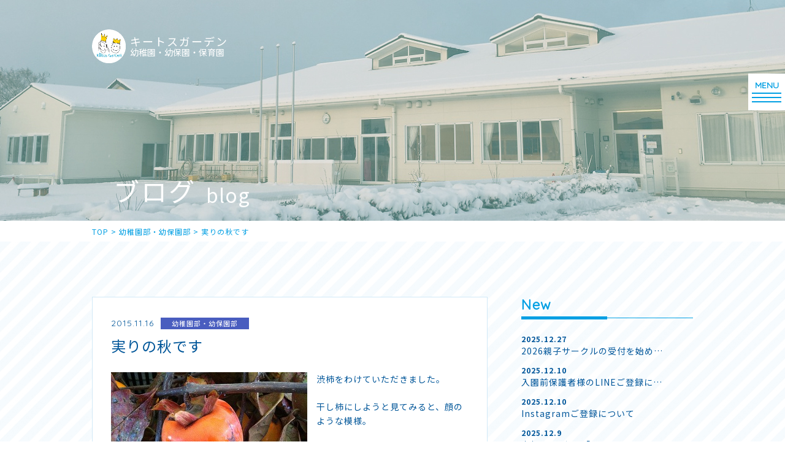

--- FILE ---
content_type: text/html; charset=UTF-8
request_url: https://www.kiitosgarden.com/cat01/2731/
body_size: 6981
content:
<!DOCTYPE html>
<html lang="ja">

<head>
  <meta charset="UTF-8">
  <title>実りの秋です | キートスガーデン</title>
  <meta name="SKYPE_TOOLBAR" content="SKYPE_TOOLBAR_PARSER_COMPATIBLE">
  <meta name="format-detection" content="telephone=no">
  <meta http-equiv="X-UA-Compatible" content="IE=Edge">
  <link rel="shortcut icon" href="https://www.kiitosgarden.com/wp/wp-content/themes/kgtheme/assets/img/common/ico/favicon.ico">
  <link rel="stylesheet" href="https://use.fontawesome.com/releases/v5.2.0/css/all.css" integrity="sha384-hWVjflwFxL6sNzntih27bfxkr27PmbbK/iSvJ+a4+0owXq79v+lsFkW54bOGbiDQ" crossorigin="anonymous">
  
<!-- All in One SEO Pack 3.3.5 によって Michael Torbert の Semper Fi Web Design[73,80] -->
<meta name="description"  content="渋柿をわけていただきました。 干し柿にしようと見てみると、顔のような模様。 かわいい秋の実りです。" />

<meta name="keywords"  content="幼稚園部・幼保園部,ストロベリー＆ピエニ" />

<script type="application/ld+json" class="aioseop-schema">{"@context":"https://schema.org","@graph":[{"@type":"Organization","@id":"https://www.kiitosgarden.com/#organization","url":"https://www.kiitosgarden.com/","name":"\u30ad\u30fc\u30c8\u30b9\u30ac\u30fc\u30c7\u30f3","sameAs":[]},{"@type":"WebSite","@id":"https://www.kiitosgarden.com/#website","url":"https://www.kiitosgarden.com/","name":"\u30ad\u30fc\u30c8\u30b9\u30ac\u30fc\u30c7\u30f3","publisher":{"@id":"https://www.kiitosgarden.com/#organization"},"potentialAction":{"@type":"SearchAction","target":"https://www.kiitosgarden.com/?s={search_term_string}","query-input":"required name=search_term_string"}},{"@type":"WebPage","@id":"https://www.kiitosgarden.com/cat01/2731/#webpage","url":"https://www.kiitosgarden.com/cat01/2731/","inLanguage":"ja","name":"\u5b9f\u308a\u306e\u79cb\u3067\u3059","isPartOf":{"@id":"https://www.kiitosgarden.com/#website"},"datePublished":"2015-11-16T05:30:50+09:00","dateModified":"2020-03-25T03:27:27+09:00"},{"@type":"Article","@id":"https://www.kiitosgarden.com/cat01/2731/#article","isPartOf":{"@id":"https://www.kiitosgarden.com/cat01/2731/#webpage"},"author":{"@id":"https://www.kiitosgarden.com/author/kiitos/#author"},"headline":"\u5b9f\u308a\u306e\u79cb\u3067\u3059","datePublished":"2015-11-16T05:30:50+09:00","dateModified":"2020-03-25T03:27:27+09:00","commentCount":0,"mainEntityOfPage":{"@id":"https://www.kiitosgarden.com/cat01/2731/#webpage"},"publisher":{"@id":"https://www.kiitosgarden.com/#organization"},"articleSection":"\u5e7c\u7a1a\u5712\u90e8\u30fb\u5e7c\u4fdd\u5712\u90e8, \u30b9\u30c8\u30ed\u30d9\u30ea\u30fc\uff06\u30d4\u30a8\u30cb"},{"@type":"Person","@id":"https://www.kiitosgarden.com/author/kiitos/#author","name":"kiitos","sameAs":[],"image":{"@type":"ImageObject","@id":"https://www.kiitosgarden.com/#personlogo","url":"https://secure.gravatar.com/avatar/c1d4c9c5ca55b4d87b1a95887d065b72?s=96&d=mm&r=g","width":96,"height":96,"caption":"kiitos"}}]}</script>
<link rel="canonical" href="https://www.kiitosgarden.com/cat01/2731/" />
<meta property="og:type" content="object" />
<meta property="og:title" content="実りの秋です | キートスガーデン" />
<meta property="og:description" content="渋柿をわけていただきました。 干し柿にしようと見てみると、顔のような模様。 かわいい秋の実りです。" />
<meta property="og:url" content="https://www.kiitosgarden.com/cat01/2731/" />
<meta property="og:site_name" content="キートスガーデン" />
<meta property="og:image" content="https://www.kiitosgarden.com/wp/wp-content/plugins/all-in-one-seo-pack/images/default-user-image.png" />
<meta property="og:image:secure_url" content="https://www.kiitosgarden.com/wp/wp-content/plugins/all-in-one-seo-pack/images/default-user-image.png" />
<meta name="twitter:card" content="summary" />
<meta name="twitter:title" content="実りの秋です | キートスガーデン" />
<meta name="twitter:description" content="渋柿をわけていただきました。 干し柿にしようと見てみると、顔のような模様。 かわいい秋の実りです。" />
<meta name="twitter:image" content="https://www.kiitosgarden.com/wp/wp-content/plugins/all-in-one-seo-pack/images/default-user-image.png" />
			<script type="text/javascript" >
				window.ga=window.ga||function(){(ga.q=ga.q||[]).push(arguments)};ga.l=+new Date;
				ga('create', 'UA-124016607-10', 'auto');
				// Plugins
				
				ga('send', 'pageview');
			</script>
			<script async src="https://www.google-analytics.com/analytics.js"></script>
			<!-- All in One SEO Pack -->
<link rel='dns-prefetch' href='//s.w.org' />
		<script type="text/javascript">
			window._wpemojiSettings = {"baseUrl":"https:\/\/s.w.org\/images\/core\/emoji\/12.0.0-1\/72x72\/","ext":".png","svgUrl":"https:\/\/s.w.org\/images\/core\/emoji\/12.0.0-1\/svg\/","svgExt":".svg","source":{"concatemoji":"https:\/\/www.kiitosgarden.com\/wp\/wp-includes\/js\/wp-emoji-release.min.js?ver=5.3.20"}};
			!function(e,a,t){var n,r,o,i=a.createElement("canvas"),p=i.getContext&&i.getContext("2d");function s(e,t){var a=String.fromCharCode;p.clearRect(0,0,i.width,i.height),p.fillText(a.apply(this,e),0,0);e=i.toDataURL();return p.clearRect(0,0,i.width,i.height),p.fillText(a.apply(this,t),0,0),e===i.toDataURL()}function c(e){var t=a.createElement("script");t.src=e,t.defer=t.type="text/javascript",a.getElementsByTagName("head")[0].appendChild(t)}for(o=Array("flag","emoji"),t.supports={everything:!0,everythingExceptFlag:!0},r=0;r<o.length;r++)t.supports[o[r]]=function(e){if(!p||!p.fillText)return!1;switch(p.textBaseline="top",p.font="600 32px Arial",e){case"flag":return s([127987,65039,8205,9895,65039],[127987,65039,8203,9895,65039])?!1:!s([55356,56826,55356,56819],[55356,56826,8203,55356,56819])&&!s([55356,57332,56128,56423,56128,56418,56128,56421,56128,56430,56128,56423,56128,56447],[55356,57332,8203,56128,56423,8203,56128,56418,8203,56128,56421,8203,56128,56430,8203,56128,56423,8203,56128,56447]);case"emoji":return!s([55357,56424,55356,57342,8205,55358,56605,8205,55357,56424,55356,57340],[55357,56424,55356,57342,8203,55358,56605,8203,55357,56424,55356,57340])}return!1}(o[r]),t.supports.everything=t.supports.everything&&t.supports[o[r]],"flag"!==o[r]&&(t.supports.everythingExceptFlag=t.supports.everythingExceptFlag&&t.supports[o[r]]);t.supports.everythingExceptFlag=t.supports.everythingExceptFlag&&!t.supports.flag,t.DOMReady=!1,t.readyCallback=function(){t.DOMReady=!0},t.supports.everything||(n=function(){t.readyCallback()},a.addEventListener?(a.addEventListener("DOMContentLoaded",n,!1),e.addEventListener("load",n,!1)):(e.attachEvent("onload",n),a.attachEvent("onreadystatechange",function(){"complete"===a.readyState&&t.readyCallback()})),(n=t.source||{}).concatemoji?c(n.concatemoji):n.wpemoji&&n.twemoji&&(c(n.twemoji),c(n.wpemoji)))}(window,document,window._wpemojiSettings);
		</script>
		<style type="text/css">
img.wp-smiley,
img.emoji {
	display: inline !important;
	border: none !important;
	box-shadow: none !important;
	height: 1em !important;
	width: 1em !important;
	margin: 0 .07em !important;
	vertical-align: -0.1em !important;
	background: none !important;
	padding: 0 !important;
}
</style>
	<link rel='stylesheet' id='sbi_styles-css'  href='https://www.kiitosgarden.com/wp/wp-content/plugins/instagram-feed/css/sbi-styles.min.css?ver=6.1.6' type='text/css' media='all' />
<link rel='stylesheet' id='wp-block-library-css'  href='https://www.kiitosgarden.com/wp/wp-includes/css/dist/block-library/style.min.css?ver=5.3.20' type='text/css' media='all' />
<link rel='stylesheet' id='responsive-lightbox-nivo-css'  href='https://www.kiitosgarden.com/wp/wp-content/plugins/responsive-lightbox/assets/nivo/nivo-lightbox.min.css?ver=2.2.2' type='text/css' media='all' />
<link rel='stylesheet' id='responsive-lightbox-nivo-default-css'  href='https://www.kiitosgarden.com/wp/wp-content/plugins/responsive-lightbox/assets/nivo/themes/default/default.css?ver=2.2.2' type='text/css' media='all' />
<link rel='stylesheet' id='reset-css'  href='https://www.kiitosgarden.com/wp/wp-content/themes/kgtheme/assets/css/reset.css?ver=5.3.20' type='text/css' media='all' />
<link rel='stylesheet' id='util-css'  href='https://www.kiitosgarden.com/wp/wp-content/themes/kgtheme/assets/css/util.css?ver=5.3.20' type='text/css' media='all' />
<link rel='stylesheet' id='module-css'  href='https://www.kiitosgarden.com/wp/wp-content/themes/kgtheme/assets/css/common.css?ver=5.3.20' type='text/css' media='all' />
<link rel='stylesheet' id='page-css'  href='https://www.kiitosgarden.com/wp/wp-content/themes/kgtheme/assets/css/page.css?ver=5.3.20' type='text/css' media='all' />
<link rel='stylesheet' id='builtin-css'  href='https://www.kiitosgarden.com/wp/wp-content/themes/kgtheme/style.css?ver=5.3.20' type='text/css' media='all' />
<script type='text/javascript' src='https://ajax.googleapis.com/ajax/libs/jquery/1.11.3/jquery.min.js?ver=5.3.20'></script>
<script type='text/javascript' src='https://www.kiitosgarden.com/wp/wp-content/plugins/responsive-lightbox/assets/nivo/nivo-lightbox.min.js?ver=2.2.2'></script>
<script type='text/javascript' src='https://www.kiitosgarden.com/wp/wp-content/plugins/responsive-lightbox/assets/infinitescroll/infinite-scroll.pkgd.min.js?ver=5.3.20'></script>
<script type='text/javascript'>
/* <![CDATA[ */
var rlArgs = {"script":"nivo","selector":"lightbox","customEvents":"","activeGalleries":"1","effect":"fade","clickOverlayToClose":"1","keyboardNav":"1","errorMessage":"The requested content cannot be loaded. Please try again later.","woocommerce_gallery":"0","ajaxurl":"https:\/\/www.kiitosgarden.com\/wp\/wp-admin\/admin-ajax.php","nonce":"f6fb9311af"};
/* ]]> */
</script>
<script type='text/javascript' src='https://www.kiitosgarden.com/wp/wp-content/plugins/responsive-lightbox/js/front.js?ver=2.2.2'></script>
<script type='text/javascript' src='https://www.kiitosgarden.com/wp/wp-content/themes/kgtheme/assets/js/common.js?ver=5.3.20'></script>
<link rel='shortlink' href='https://www.kiitosgarden.com/?p=2731' />
  <script type="text/javascript">
    if ((navigator.userAgent.indexOf('iPhone') > 0) || navigator.userAgent.indexOf('iPod') > 0 || navigator.userAgent.indexOf('Android') > 0) {
      document.write('<meta name="viewport" content="width=device-width,initial-scale=1.0,minimum-scale=1.0">');
    } else {
      document.write('');
    }
  </script>
  <!-- Global site tag (gtag.js) - Google Analytics -->
  <script async src="https://www.googletagmanager.com/gtag/js?id=G-7THFTZZ2GP"></script>
  <script>
    window.dataLayer = window.dataLayer || [];

    function gtag() {
      dataLayer.push(arguments);
    }
    gtag('js', new Date());

    gtag('config', 'G-7THFTZZ2GP');
  </script>
  <link rel="stylesheet" href="https://www.kiitosgarden.com/wp/wp-content/themes/kgtheme/assets/js/animation/animation.css">
  <script src="https://www.kiitosgarden.com/wp/wp-content/themes/kgtheme/assets/js/animation/jquery.inview.min.js"></script>
  <script src="https://www.kiitosgarden.com/wp/wp-content/themes/kgtheme/assets/js/animation/animation.js"></script>

  
  <!--[if lt IE 9]>
<script src="https://cdn.jsdelivr.net/html5shiv/3.7.3/html5shiv.min.js"></script>
<script src="https://cdn.jsdelivr.net/selectivizr/1.0.2/selectivizr.min.js"></script>
<script src="https://cdn.jsdelivr.net/respond/1.4.2/respond.min.js"></script>
<![endif]-->
</head>

<body class="post-template-default single single-post postid-2731 single-format-standard">
  <noscript>
    <div class="noscript">
      <p>当サイトを快適にご利用いただくには、ブラウザでJavaScriptを有効にしてください。</p>
    </div>
  </noscript>

  
  <div id="page">

          <header id="header">
        <div class="inner">
          <div class="hd_logo">
            <a href="https://www.kiitosgarden.com/" class="flex">
              <span><img src="https://www.kiitosgarden.com/wp/wp-content/themes/kgtheme/assets/img/common/logo.png" width="55" alt=""></span>
              <dl class="hd_copy">
                <dt>キートスガーデン</dt>
                <dd>幼稚園・幼保園・保育園</dd>
              </dl>
            </a>
          </div>
        </div><!-- / .inner -->

                  <div id="lowerVisual" class="main_blog">
            <div class="inner">
              <h1 class="page_ttl">
                <strong class="ani_fade">ブログ</strong>
                <span class="ani_fade">blog</span>
              </h1>
            </div>
          </div>

        
      </header><!-- / #header -->
    
    <div id="hbMenu"> 
  <nav id="hbNav" class="flex fx_end">
    <div class="hb_inner">
      <h2 class="hb_logo">
        <a href="https://www.kiitosgarden.com/">
          <span><img src="https://www.kiitosgarden.com/wp/wp-content/themes/kgtheme/assets/img/main/main_logo.png" width="75" alt=""></span>
          <strong class="main_copy">キートスガーデン<br>幼稚園・幼保園・保育園</strong>
        </a>
      </h2>
      <ul class="hb_menu01">
        <li><a href="https://www.kiitosgarden.com/">トップ</a></li>
        <li class="acc_menu"><a href="https://www.kiitosgarden.com/about/"><span>園について</span></a>
          <ul>
            <li class="pc_none"><a href="https://www.kiitosgarden.com/about/">園について</a></li>
            <li><a href="https://www.kiitosgarden.com/about/#about01">キートスガーデンの全体図</a></li>
            <li><a href="https://www.kiitosgarden.com/about/#about02">大切にしている７つのこと</a></li>
            <li><a href="https://www.kiitosgarden.com/about/#about03">紹介Movie</a></li>
            <li><a href="https://www.kiitosgarden.com/about/#about04">キートスペディア</a></li>
            <li><a href="https://www.kiitosgarden.com/about/#about05">園での過ごし方</a></li>
            <li><a href="https://www.kiitosgarden.com/about/#about06">年間行事</a></li>
            <li><a href="https://www.kiitosgarden.com/about/#about07">園舎紹介</a></li>
            <li><a href="https://www.kiitosgarden.com/about/#about08">History</a></li>
          </ul>
        </li>
        <li class="acc_menu"><a href="https://www.kiitosgarden.com/education/"><span>教育内容</span></a>
          <ul>
            <li class="pc_none"><a href="https://www.kiitosgarden.com/education/">教育内容</a></li>
            <li><a href="https://www.kiitosgarden.com/education/#education01">キートスガーデンの保育/教育</a></li>
            <li><a href="https://www.kiitosgarden.com/education/#education02">特徴ある教育</a></li>
          </ul>
        </li>
        <li class="acc_menu"><a href="https://www.kiitosgarden.com/guide/"><span>入園案内</span></a>
          <ul>
            <li class="pc_none"><a href="https://www.kiitosgarden.com/guide/">入園案内</a></li>
            <li><a href="https://www.kiitosgarden.com/guide/#guide01">各園の利用概要</a></li>
            <li><a href="https://www.kiitosgarden.com/guide/#guide_flow">入園までの流れ</a></li>
            <li><a href="https://www.kiitosgarden.com/guide/#guide03">各園の利用料</a></li>
            <li><a href="https://www.kiitosgarden.com/guide/#guide04">ストロベリーのコースと費用</a></li>
          </ul>
        </li>
        <li><a href="https://www.kiitosgarden.com/pre_school/">未就園児サークル</a></li>
        <li class="acc_menu"><a href="https://www.kiitosgarden.com/extracurricular/"><span>課外スクール</span></a>
          <ul>
            <li class="pc_none"><a href="https://www.kiitosgarden.com/extracurricular/">課外スクール</a></li>
            <li><a href="https://www.kiitosgarden.com/extracurricular/#extracurricular01">英語課外活動KE+</a></li>
            <li><a href="https://www.kiitosgarden.com/extracurricular/#extracurricular02">長期休暇限定スクールKoulu</a></li>
          </ul>
        </li>
        <li><a href="https://www.kiitosgarden.com/blog/">ブログ(最新情報)</a></li>
        <li><a href="https://www.kiitosgarden.com/qa/">よくあるQ&amp;A</a></li>
        <li><a href="https://www.kiitosgarden.com/contact/">お問い合わせ</a></li>
        <li><a href="https://www.kiitosgarden.com/recruit/" target="_blank" rel="noopener">リクルート</a></li>
        <li class="pc_none"><a href="https://www.kiitosgarden.com/#index_access">アクセス</a></li>
      </ul>
    </div>
  </nav>
  <div class="menuTrigger" id="menuTrigger">
    <div class="menuIcon_line menuIcon_line-trg trs trs-dr05 trs-tfCb"></div>
    <div class="menuIcon_line menuIcon_line-trg trs trs-dr05 trs-tfCb"></div>
    <div class="menuIcon_line menuIcon_line-trg trs trs-dr05 trs-tfCb"></div>
  </div>
</div><!-- / #bMenu -->
    <div id="crumbs">
  <ul itemscope itemtype="https://schema.org/BreadcrumbList" class="inner">
  <li class="home" itemprop="itemListElement" itemscope
      itemtype="https://schema.org/ListItem"><a href="https://www.kiitosgarden.com/" itemprop="item" ><span itemprop="name">TOP</span></a>&nbsp;&gt;<meta itemprop="position" content="1" /></li>

    <li itemprop="itemListElement" itemscope
      itemtype="https://schema.org/ListItem"><a href="https://www.kiitosgarden.com/cat01/" itemprop="item"><span itemprop="name">幼稚園部・幼保園部</span></a>&nbsp;&gt;<meta itemprop="position" content="2" /></li>
  <li itemprop="itemListElement" itemscope
      itemtype="https://schema.org/ListItem"><span itemprop="name">実りの秋です</span><meta itemprop="position" content="3" /></li>

  
  </ul>
</div><!-- / #crumbs -->

    <div id="contents">
<article id="blog">
  <div class="post_wrap">
    <div class="post_inner flex fx_between sp_block">
      <section id="post_main">
                <div class="post_single">
          <div class="single_info">
            <time class="ff01" datetime="2015-11-16">2015.11.16</time>
            <span class="cat_box cat01">幼稚園部・幼保園部</span>          </div>
          <h2 class="single_ttl">実りの秋です</h2>
          <div class="entry-content"><p><a href="https://www.kiitosgarden.com/wp/files/2015/11/Nov162015persimmon.jpg" data-rel="lightbox-image-0" data-rl_title="" data-rl_caption="" title=""><img src="https://www.kiitosgarden.com/wp/files/2015/11/Nov162015persimmon.jpg" title="Nov162015persimmon" width="320" height="239" class="alignleft size-full wp-image-2732" /></a> 渋柿をわけていただきました。</p>
<p>干し柿にしようと見てみると、顔のような模様。</p>
<p>かわいい秋の実りです。</p>
</div><!-- / .entry-content -->
        </div>
                <!-- START pagenavi-default.php -->
<div class="wp-detailnavi">
<div class="prev_link"><a href="https://www.kiitosgarden.com/cat01/2728/" rel="prev">＜ PREVIOUS</a></div><div class="list_link"><a href="https://www.kiitosgarden.com/blog/">一覧へ戻る</a></div>
<div class="next_link"><a href="https://www.kiitosgarden.com/cat01/2735/" rel="next">NEXT ＞</a></div><!--/ .wp-detailnavi --></div>
<!-- END pagenavi-default.php -->      </section>
      <div id="post_side">
  <div class="side_menu side_post">
    <h3 class="side_ttl"><span class="ff01">New</span></h3>
    <ul>
            <li>
        <a href="https://www.kiitosgarden.com/cat08/5978/">
          <time datetime="2025-12-27">2025.12.27</time>
          <span>2026親子サークルの受付を始め…</span>
        </a>
      </li>
            <li>
        <a href="https://www.kiitosgarden.com/cat08/5974/">
          <time datetime="2025-12-10">2025.12.10</time>
          <span>入園前保護者様のLINEご登録に…</span>
        </a>
      </li>
            <li>
        <a href="https://www.kiitosgarden.com/cat08/5971/">
          <time datetime="2025-12-10">2025.12.10</time>
          <span>Instagramご登録について</span>
        </a>
      </li>
            <li>
        <a href="https://www.kiitosgarden.com/cat06/5965/">
          <time datetime="2025-12-09">2025.12.9</time>
          <span>書初め in 冬の「キートス・コ…</span>
        </a>
      </li>
            <li>
        <a href="https://www.kiitosgarden.com/cat04/5935/">
          <time datetime="2025-07-19">2025.7.19</time>
          <span>本年度中のご入園ご希望の方へ(個…</span>
        </a>
      </li>
                </ul>
  </div>
  <div class="side_menu side_cat">
    <h3 class="side_ttl"><span class="ff01">Category</span></h3>
    <ul>
      	<li class="cat-item cat-item-43"><a href="https://www.kiitosgarden.com/%e9%a3%9f%e8%82%b2/">食育</a>
</li>
	<li class="cat-item cat-item-42"><a href="https://www.kiitosgarden.com/kiitos-new-normal-project/">Kiitos New Normal Project</a>
</li>
	<li class="cat-item cat-item-41"><a href="https://www.kiitosgarden.com/%e8%8b%b1%e8%aa%9e/">英語</a>
</li>
	<li class="cat-item cat-item-40"><a href="https://www.kiitosgarden.com/%e8%87%aa%e7%84%b6/">自然</a>
</li>
	<li class="cat-item cat-item-13"><a href="https://www.kiitosgarden.com/cat01/">幼稚園部・幼保園部</a>
</li>
	<li class="cat-item cat-item-33"><a href="https://www.kiitosgarden.com/cat02/">ストロベリー＆ピエニ</a>
</li>
	<li class="cat-item cat-item-32"><a href="https://www.kiitosgarden.com/cat03/">イベント</a>
</li>
	<li class="cat-item cat-item-19"><a href="https://www.kiitosgarden.com/cat04/">入園について</a>
</li>
	<li class="cat-item cat-item-25"><a href="https://www.kiitosgarden.com/cat05/">キートスライブ</a>
</li>
	<li class="cat-item cat-item-27"><a href="https://www.kiitosgarden.com/cat06/">Koulu</a>
</li>
	<li class="cat-item cat-item-12"><a href="https://www.kiitosgarden.com/cat07/">KE+</a>
</li>
	<li class="cat-item cat-item-2"><a href="https://www.kiitosgarden.com/cat08/">その他</a>
</li>
	<li class="cat-item cat-item-8"><a href="https://www.kiitosgarden.com/cat09/">おすすめ本</a>
</li>
    </ul>
  </div>
  <div class="side_archive">
    <h3 class="side_ttl"><span class="ff01">Archive</span></h3>
    <ul class="flex fx_wrap">
      	<li><a href='https://www.kiitosgarden.com/date/2025/'>2025</a></li>
	<li><a href='https://www.kiitosgarden.com/date/2024/'>2024</a></li>
	<li><a href='https://www.kiitosgarden.com/date/2023/'>2023</a></li>
	<li><a href='https://www.kiitosgarden.com/date/2022/'>2022</a></li>
	<li><a href='https://www.kiitosgarden.com/date/2021/'>2021</a></li>
	<li><a href='https://www.kiitosgarden.com/date/2020/'>2020</a></li>
	<li><a href='https://www.kiitosgarden.com/date/2019/'>2019</a></li>
	<li><a href='https://www.kiitosgarden.com/date/2018/'>2018</a></li>
	<li><a href='https://www.kiitosgarden.com/date/2017/'>2017</a></li>
	<li><a href='https://www.kiitosgarden.com/date/2016/'>2016</a></li>
	<li><a href='https://www.kiitosgarden.com/date/2015/'>2015</a></li>
	<li><a href='https://www.kiitosgarden.com/date/2014/'>2014</a></li>
	<li><a href='https://www.kiitosgarden.com/date/2013/'>2013</a></li>
	<li><a href='https://www.kiitosgarden.com/date/2012/'>2012</a></li>
	<li><a href='https://www.kiitosgarden.com/date/2008/'>2008</a></li>
	<li><a href='https://www.kiitosgarden.com/date/2007/'>2007</a></li>
	<li><a href='https://www.kiitosgarden.com/date/2005/'>2005</a></li>
    </ul>
  </div>
</div>    </div>
  </div>
</article><!-- / #blog -->

</div><!-- / #contents -->

<div class="pagetop pc_none"><a href="#page"><img src="https://www.kiitosgarden.com/wp/wp-content/themes/kgtheme/assets/img/common/ico/pagetop.svg" alt=""></a></div><!-- / .pagetop -->

<footer id="footer">
  <nav class="ft_nav sp_none">
    <div class="inner">
      <ul class="flex fx_between">
        <li><a href="https://www.kiitosgarden.com/about/">園のこと</a></li>
        <li><a href="https://www.kiitosgarden.com/education/">教育内容</a></li>
        <li><a href="https://www.kiitosgarden.com/guide/">入園案内</a></li>
        <li><a href="https://www.kiitosgarden.com/pre_school/">未就園サークル</a></li>
        <li><a href="https://www.kiitosgarden.com/extracurricular/">課外スクール</a></li>
        <li class="ft_nav_active"><a href="https://www.kiitosgarden.com/blog/">BLOG</a></li>
        <li><a href="https://www.kiitosgarden.com/qa/">よくあるQ&amp;A</a></li>
        <li><a href="https://www.kiitosgarden.com/contact/">お問い合わせ</a></li>
        <li><a href="https://www.kiitosgarden.com/recruit/" target="_blank" rel="noopener">リクルート</a></li>
      </ul>
    </div>
  </nav>
  <div class="ft_info">
    <div class="inner">
      <div class="ft_info_wrap flex fx_between sp_block">
        <div class="ft_info_l">
          <div class="flex sp_block">
            <h2><img src="https://www.kiitosgarden.com/wp/wp-content/themes/kgtheme/assets/img/common/ft_logo.png" width="134" alt=""></h2>
            <dl>
              <dt>学校法人平野学園<br class="pc_none">　キートスガーデン幼稚園<span>・幼保園・保育園</span>　</dt>
              <dd class="sp_none">〒503-0934　岐阜県大垣市外渕2丁目92番地<br>
              PHONE 0584-87-1139　FAX 0584-87-1138</dd>
            </dl>
          </div>
        </div>
        <div class="ft_info_r">
          <div class="ft_contact">
            <a href="https://www.kiitosgarden.com/contact/">お問い合わせ</a>
          </div>
          <ul class="flex">
            <li><a href="https://www.facebook.com/kiitosgarden/" target="_blank" rel="noopener"><img src="https://www.kiitosgarden.com/wp/wp-content/themes/kgtheme/assets/img/common/ico/ico_fb.svg" width="14" alt=""></a></li>
            <li><a href="https://www.instagram.com/kiitosgarden/" target="_blank" rel="noopener"><img src="https://www.kiitosgarden.com/wp/wp-content/themes/kgtheme/assets/img/common/ico/ico_insta.svg" width="27" alt=""></a></li>
          </ul>
        </div>
      </div>
      <small class="copyright">Copyright &copy; Kiitos Garden. All Rights Reserved.</small>
    </div><!-- / .inner -->
  </div>
</footer><!-- / #footer -->

</div><!-- / #page -->
<!-- Instagram Feed JS -->
<script type="text/javascript">
var sbiajaxurl = "https://www.kiitosgarden.com/wp/wp-admin/admin-ajax.php";
</script>
<script defer src="https://static.cloudflareinsights.com/beacon.min.js/vcd15cbe7772f49c399c6a5babf22c1241717689176015" integrity="sha512-ZpsOmlRQV6y907TI0dKBHq9Md29nnaEIPlkf84rnaERnq6zvWvPUqr2ft8M1aS28oN72PdrCzSjY4U6VaAw1EQ==" data-cf-beacon='{"version":"2024.11.0","token":"baec4a24707a4c38939bc757f74bbf94","r":1,"server_timing":{"name":{"cfCacheStatus":true,"cfEdge":true,"cfExtPri":true,"cfL4":true,"cfOrigin":true,"cfSpeedBrain":true},"location_startswith":null}}' crossorigin="anonymous"></script>
</body>
</html>

--- FILE ---
content_type: text/css
request_url: https://www.kiitosgarden.com/wp/wp-content/themes/kgtheme/assets/css/page.css?ver=5.3.20
body_size: 21190
content:
@charset "utf-8";
/* ===================================================================
 File Name  : page.css
 Style Info : ページに関するスタイル指定
=================================================================== */

/*----------------------------------------------------
  トップページ index
--------------------------------------------------- */
.home #page {
  opacity: 0;
}
.pace-done #page {
  opacity: 1!important;
  height: auto;
}
.pace-running {
  position: relative;
  background: #FBFBFB;
}
.pace-running::before {
  position: absolute;
  left: 50%;
  top: 180px;
  margin-left: -240px;
  content: "";
  width: 480px;
  height: 480px;
  background: url("../img/common/loading.gif") center center no-repeat;
  background-size: 500px 490px;
  border-radius: 50%;
}
  @media screen and (max-width: 767px) {
    .pace-running::before {
      top: 40vw;
      margin-left: -30vw;
      width: 60vw;
      height: 60vw;
      background-size: auto 62vw;
    }
  }

.top_main_wrap {
  position: relative;
  overflow: hidden;
  min-height: 600px;
}
  @media screen and (max-width: 767px) {
    .top_main_wrap {
      min-height: auto;
      height: 100vh;
    }
  }

.top_main_wrap:after {
  content: '';
  position: absolute;
  top: 0;
  left: 0;
  z-index: 50;
  width: 100%;
  height: 100%;
  background :#fff;
}
.top_main_wrap::before {
  position: absolute;
  right: 0;
  bottom: 0;
  content: "";
  width: calc(50% + 170px);
  height: 176px;
  background: url("../img/common/bg/bg01.png") 0 0 repeat-x;
}
.isPlay {
  animation-name: play;
  animation-duration: .5s;
  animation-fill-mode: forwards;
  animation-timing-function: cubic-bezier(.8,0,.6,1);
  position: relative;
  opacity: 1!important;
}
.isPlay:after {
  animation-name: maskOut;
  animation-duration: .5s;
  animation-delay: .5s;
  animation-fill-mode: forwards;
  animation-timing-function: cubic-bezier(.8,0,.6,1);
}
@keyframes play {
  from {
    transform: translateX(-100%);
  }
  to {
    transform: translateX(0);
  }
}
@keyframes maskOut {
  from {
    transform: translateX(0);
  }
  to {
    transform: translateX(100%);
  }
}
  @media screen and (max-width: 767px) {
    .top_main_wrap::before {
      width: 78vw;
      height: 28.4vw;
      background-size: 109.73 auto;
    }
  }

.main_nav {
  position: absolute;
  z-index: 50;
  right: 0;
  top: 0;
  width: 290px;
  height: 100%;
  padding: 25px 0 0 42px;
}
.main_logo strong {
  display: block;
  font-weight: 500;
  line-height: 1.3;
  margin: 5px 0 30px;
}
.main_logo a {
  text-decoration: none;
  color: #C1C1AF;
}
.main_nav > ul {
  position: relative;
  width: 150px;
  padding-bottom: 32px;
  z-index: 5;
}
.main_nav > ul > li {
  position: relative;
  font-size: 1.4rem;
  margin-bottom: 18px;
  overflow: hidden;
}
.acc_menu.acc_menu_on {
  overflow: visible!important;
}
.main_nav > ul > li > a {
  position: relative;
  display: block;
  font-weight: 600;
  padding: 10px 0;
  text-decoration: none;
}
.main_nav > ul > li > a:hover {
  text-decoration: underline;
}
.acc_menu > a:hover {
  text-decoration: none!important;
}
.acc_menu > a::after {
  opacity: 0;
  position: absolute;
  transition: all 0.2s ease-in-out 0s;
}
.acc_menu > a::after{
  right: calc(100% + 8px);
  bottom: 50%;
  width: 0;
  height: 1px;
  content: "";
  background: #009fe3;
}
.acc_menu.acc_menu_on > a::after {
  opacity: 1;
  width: 34px;
}

.main_nav li ul {
  opacity: 0;
  position: absolute;
  top: -80px;
  left: -310px;
  width: 320px;
  transition: all 0.3s ease-in-out 0.2s;
  padding: 90px 0;
}
.main_nav li.acc_menu_on ul {
  opacity: 1;
  left: -320px;
}

.main_nav li li {
  padding-left: 20px;
  margin-bottom: 18px;
}
.main_nav li li a {
  color: #fff;
  text-decoration: none;
}
.main_nav li li a:hover {
  text-decoration: underline;
}
.main_nav::after {
  position: absolute;
  right: 290px;
  top: 0;
  content: "";
  width: 0;
  height: 100%;
  background: rgba(0,85,153,0.8);
  transition: all 0.3s ease-in-out 0s;
}
.main_nav.on_hover::after {
  width: 300px;
}

#mainVisual {
  position: relative;
  width: calc(100% - 290px);
  min-height: 670px;
}
  @media screen and (max-width: 767px) {
    #mainVisual {
      min-height: auto;
    }
  }

#mainVisual .slick-list {
  overflow: visible;
}
.main_slide {
  position: relative;
}
.main_slide figure::after {
  position: absolute;
  left: -100%;
  bottom: -54px;
  content: "";
  width: calc(100% - 90px);
  height: 240px;
  background: rgba(236,236,230,0.8);
  z-index: 10;
  transition: all 0.4s ease-in-out 1.2s;
}
.isPlay .main_slide figure::after {
  left: 0;
}
.main_slide figure img {
  width: 100%;
  height: 100%;
  min-height: 520px;
  object-fit: cover;
  font-family: 'object-fit: cover;'
}
.main_slide figure {
  height: calc(100% - 290px);
  min-height: 520px;
}
  @media screen and (max-width: 767px) {
    #mainVisual {
      width: 100%;
    }
    .main_slide figure::after {
      bottom: -22.66vw;
      width: 93.33vw;
      height: 64vw;
    }
    .main_slide figure {
      height: auto;
      min-height: auto;
    }
    .main_slide figure img {
      min-height: auto;
    }
  }

.main_slide_box {
  position: relative;
}
.main_slide_copy {
  position: absolute;
  right: 140px;
  bottom: -54px;
  z-index: 20;
  color: #00569A;
}
.main_slide_copy h2 {
  font-size: 4.5rem;
  line-height: 1.2;
  letter-spacing: 0.3rem;
  font-weight: 500;
  margin-bottom: 12px;
}
#main_slide02 .main_slide_copy h2 {
  font-size: 3.8rem;
}
.main_slide_copy h2 small {
  display: block;
  font-size: 2.2rem;
  margin-top: 7px;
}
.main_slide_copy p {
  font-size: 2.4rem;
  line-height: 1.4;
  letter-spacing: 0.2rem;
}
.main_slide_copy span {
  height: 240px;
  text-align: right;
  -webkit-flex-direction: column;
  -moz-flex-direction: column;
  -ms-flex-direction: column;
  -o-flex-direction: column;
  flex-direction: column;
  -webkit-justify-content: center;
  -moz-justify-content: center;
  -ms-justify-content: center;
  -o-justify-content: center;
  justify-content: center;
  -webkit-align-items: flex-end;
  -moz-align-items: flex-end;
  -ms-align-items: flex-end;
  -o-align-items: flex-end;
  align-items: flex-end;
}
.main_slide_copy span.ani_left {
  position: relative;
  opacity: 0;
  left: -80px;
}
.main_slide_copy span.ani_left.active {
  -webkit-animation: ani_left 0.7s ease 2s 1 forwards;
  animation: ani_left 0.7s ease 2s 1 forwards;
}
  @media screen and (max-width: 767px) {
    .main_slide_copy {
      right: auto;
      left: 4vw;
      bottom: -22.66vw;
    }
    .main_slide_copy h2 {
      font-size: 8.8vw;
      line-height: 1.3;
      letter-spacing: 1vw;
      margin-bottom: 4vw;
    }
    #main_slide02 .main_slide_copy h2 {
      font-size: 8.26vw;
      margin-bottom: 1vw;
    }
    .main_slide_copy h2 small {
      font-size: 4vw;
      margin-top: 0.66vw;
      letter-spacing: 0.5vw;
    }
    .main_slide_copy p {
      font-size: 4.53vw;
      letter-spacing: 0.6vw;
      line-height: 1.5;
    }
    #main_slide02 .main_slide_copy p {
      font-size: 3.73vw;
    }
    #main_slide03 .main_slide_copy {
      padding-left: 10vw;
    }
    #main_slide03 .main_slide_copy p {
      font-size: 4.8vw;
    }
    .main_slide_copy span {
      width: 100%;
      height: 64vw;
      text-align: left;
      -webkit-align-items: flex-start;
      -moz-align-items: flex-start;
      -ms-align-items: flex-start;
      -o-align-items: flex-start;
      align-items: flex-start;
    }
  }

/*こころ と からだ*/
#index01 {
  position: relative;
  min-height: 416px;
  padding: 198px 0 46px;
}
#index01::before {
  position: absolute;
  right: 0;
  top: 0;
  content: "";
  width: calc(50% + 100px);
  height: 416px;
  background: url("../img/index/index01_bg.jpg") center center no-repeat;
  background-size: cover;
}
.index01_box {
  width: 632px;
  background: rgba(209,233,247,0.7);
  font-size: 1.6rem;
  line-height: 2;
  padding: 30px 25px 80px;
}
.index01_txt {
  width: 440px;
  background: url("../img/common/bg/paling01.svg") center top no-repeat;
  background-size: 440px 180px;
  padding: 52px 0 0 52px;
}
  @media screen and (max-width: 767px) {
    #index01 {
      min-height: auto;
      padding: 70vw 0 13.33vw;
    }
    #index01::before {
      width: 86.66vw;
      height: 110.93vw;
      background: url("../img/index/index01_bg_sp.jpg") center center no-repeat;
      background-size: 86.66vw 110.93vw;
    }
    .index01_box {
      width: 100%;
      font-size: 4.26vw;
      line-height: 1.9;
      padding: 12vw 2vw 21.33vw;
    }
    .index01_txt {
      width: 100%;
      background-size: 93.6vw 38.4vw;
      padding: 52px 0 0 12vw;
    }
  }

/*Finland x Japan*/
#index02 {
  position: relative;
  min-height: 482px;
  color: #fff;
  font-weight: 600;
  padding-bottom: 42px;
  margin-bottom: 32px;
}
#index02::after {
  position: absolute;
  left: 0;
  top: 0;
  content: "";
  width: calc(50% + 490px);
  height: 440px;
  background: url("../img/index/index02_bg.jpg") center center no-repeat;
  background-size: cover;
}
#index02::before {
  position: absolute;
  right: -100%;
  bottom: 0;
  content: "";
  width: calc(50% + 340px);
  height: 360px;
  background: #ECECE6;
  transition: all 0.6s ease-in-out 0.6s;
}
#index02.active::before {
  right: 0;
}
#index02 .inner {
  position: relative;
  z-index: 5;
}
#index02 h2 {
  position: absolute;
  left: 0;
  top: 50%;
  font-size: 3.8rem;
  line-height: 1;
  margin-top: -1.9rem;
}
.index02_txt {
  padding: 12px 18px 0 0;
}
.index02_txt h3 {
  font-size: 1.8rem;
  margin-bottom: 15px;
}
.index02_txt h3 span {
  display: inline-block;
  border-bottom: solid 2px #009FE3;
}
.index02_txt p {
  line-height: 2.2;
}
  @media screen and (max-width: 767px) {
    #index02 {
      min-height: 197.33vw;
      padding-bottom: 10.66vw;
      margin-bottom: 8.53vw;
    }
    #index02::after {
      width: 86.66vw;
      height: 184vw;
      background: url("../img/index/index02_bg_sp.jpg") center center no-repeat;
      background-size: cover;
    }
    #index02::before {
      width: 86.66vw;
      height: 184vw;
    }
    #index02 h2 {
      position: static;
      font-size: 10.13vw;
      margin-top: 0;
      padding: 5.3vw 0 0 4vw;
    }
    .index02_txt {
      text-align: left;
      padding: 3.73vw 14vw 0 4vw;
    }
    .index02_txt h3 {
      font-size: 4.26vw;
      margin-bottom: 3.73vw;
      letter-spacing: 0.35vw;
    }
    .index02_txt h3 span {
      padding-bottom: 0.33vw;
    }
    .index02_txt p {
      line-height: 2;
    }
  }

/*トップ BLOG*/
.blog_box {
  padding: 0 30px;
}
.blog_box a {
  display: block;
  text-decoration: none;
  color: #000;
  line-height: 1.4;
  font-size: 1.5rem;
}
.blog_box figure {
  position: relative;
  overflow: hidden;
  height: 232px;
  border: solid 1px #E0F0FA;
}
.blog_box figure img {
  width: 100%;
}
.blog_box figure span {
  position: absolute;
  left: 0;
  bottom: 0;
  display: inline-block;
  min-width: 110px;
  text-align: center;
  color: #fff;
  background: #63B5E4;
  padding: 4px 5px;
}
.blog_box p {
  margin: 3px 0;
}
.index_blog_gallery {
  margin: 15px 0 20px;
}
.index_blog_gallery .slick-arrow {
  position: absolute;
  top: 50%;
  margin-top: -58px;
  cursor: pointer;
  padding: 10px;
  transition: all 0.2s ease-in-out 0s;
  z-index: 10;
}
.index_blog_gallery .slick-arrow.prev {
   left: -20px;
}
.index_blog_gallery .slick-arrow.next {
   right: -20px;
}
.index_blog_gallery .slick-disabled {
  display: none!important;
}

.index_blog_wrap .more_btn {
  padding: 0 30px 35px 30px;
}
  @media screen and (max-width: 767px) {
    .blog_box {
      padding: 0 9vw;
    }
    .blog_box a {
      font-size: 4vw;
    }
    .blog_box figure {
      height: 59vw;
    }
    .blog_box figure span {
      min-width: 29.33vw;
      padding: 1vw 2vw;
    }
    .blog_box p {
      margin: 1vw 0;
    }
    .index_blog_gallery {
      margin: 4vw 0;
    }
    .index_blog_gallery .slick-arrow {
      margin-top: -16vw;
      padding: 3vw;
    }
    .index_blog_gallery .slick-arrow.prev {
       left: -1vw;
    }
    .index_blog_gallery .slick-arrow.next {
       right: -1vw;
    }
    .index_blog_wrap .more_btn {
      padding: 0 4vw 14vw 4vw;
    }
  }

/*トップ SNS*/
#index_sns {
  background: #D1E9F7;
  padding: 30px 0 65px;
  margin-bottom: 52px;
}
.index_sns_box {
  width: 480px;
}
.index_sns_box h3 {
  text-align: center;
  color: #009FE3;
  font-size: 2.4rem;
  margin-bottom: 12px;
}
.sbi_photo:hover {
  opacity: 0.7!important
}
  @media screen and (max-width: 767px) {
    #index_sns {
      padding: 8vw 2vw 2vw 2vw;
      margin-bottom: 12vw;
    }
    .index_sns_box {
      width: 100%;
      max-width: 500px;
      margin: 0 auto 6vw auto;
    }
    .index_sns_box h3 {
      font-size: 6.4vw;
      margin-bottom: 4vw;
      letter-spacing: 0.2vw;
    }
    #sb_instagram .sbi_photo {
      height: 50vw!important;
    }
    #sb_instagram .sbi_item {
      width: 50%!important;
      height: 50vw!important;
    }
  }

#gmap iframe {
  width: 100%;
}
  @media screen and (max-width: 767px) {
    #gmap iframe {
      height: 100vw;
    }
    .index_access_info {
      padding: 5vw 8vw;
      color: #00569a;
      font-size: 3.46vw;
    }
    .index_access_info p {
      line-height: 1.5;
    }
  }

/*----------------------------------------------------
  園について about
--------------------------------------------------- */
#about_lead {
  position: relative;
  padding: 25px 0 95px;
}
#about_lead::before {
  position: absolute;
  right: 0;
  bottom: 0;
  content: "";
  width: calc(50% + 170px);
  height: 277px;
  background: url("../img/common/bg/bg02.png") 0 0 repeat-x;
}
#about_lead .inner {
  padding: 0 120px 0 60px;
}
#about_lead h2 {
  font-size: 1.8rem;
  line-height: 1.8;
  margin-bottom: 32px;
  font-weight: 900;
}
#about_lead p {
  font-size: 1.6rem;
  line-height: 1.9;
}
  @media screen and (max-width: 767px) {
    #about_lead {
      position: relative;
      padding: 3.33vw 4.4vw 9.33vw;
    }
    #about_lead::before {
      width: 100%;
      height: 35.2vw;
      background: url("../img/common/bg/bg02.png") 0 0 repeat-x;
      background-size: auto 58vw;
    }
    #about_lead .inner {
      padding: 0;
    }
    #about_lead h2 {
      font-size: 4.8vw;
      line-height: 1.7;
      margin-bottom: 3.66vw;
    }
    #about_lead p {
      font-size: 4.26vw;
      line-height: 1.8;
      letter-spacing: 0.1vw;
    }
  }

#about01 {
  background: #E0F8FC;
  padding: 60px 0 35px;
  margin-bottom: 150px;
}
#about01 figure {
  padding: 35px 58px 15px 0;
}
#about01 p {
  font-size: 1.5rem;
}
  @media screen and (max-width: 767px) {
    #about01 {
      padding: 16vw 0;
      margin-bottom: 16vw;
    }
    #about01 figure {
      padding: 16vw 0 5.7vw 0;
      text-align: center;
    }
    #about01 figure img {
      width: 96vw;
    }
    #about01 p {
      font-size: 4vw;
      text-align: left;
      letter-spacing: 0.1vw;
      padding: 0 4vw;
    }
  }

/*大切にしている7つのこと*/
#about02 {
  position: relative;
  padding-bottom: 60px;
  margin-bottom: 100px;
}
#about02::before {
  position: absolute;
  left: 0;
  top: 178px;
  content: "";
  width: calc(100% - 110px);
  height: 520px;
  background: #0071AD;
  z-index: 5;
}
#about02::after {
  position: absolute;
  right: 0;
  bottom: 0;
  content: "";
  width: calc(100% - 110px);
  height: 520px;
  background: #EAF5FB;
}
  @media screen and (max-width: 767px) {
    #about02 {
      padding-bottom: 0;
      margin-bottom: 16vw;
    }
    #about02::before {
      top: 47.33vw;
      width: 100%;
      height: 153.33vw;
    }
    #about02::after {
      width: calc(100% - 13.33vw);
      height: calc(100% - 153.33vw);
      background: #EAF5FB;
      bottom: 17vw;
    }
  }

.about02_slider {
  z-index: 10;
  margin: 64px 0 37px 0;
}
.about02_slider .slick-arrow {
  position: absolute;
  left: 50%;
  top: 50%;
  margin-top: 28px;
  z-index: 10;
  cursor: pointer;
}
.about02_slider .slick-arrow.prev {
  margin-left: -486px;
}
.about02_slider .slick-arrow.next {
  margin-left: -24px;
}
.about02_slider_inner {
  position: relative;
  width: 100%;
  min-height: 498px;
  overflow: hidden;
}
.about02_slider_inner figure {
  position: absolute;
  right: 50%;
  margin-right: -640px;
  top: 0;
}
  @media screen and (max-width: 767px) {
    .about02_slider {
      margin: 18.66vw 0 0 0;
    }
    .about02_slider .slick-arrow {
      margin-top: 22vw;
    }
    .about02_slider .slick-arrow img {
      width: 4.4vw;
    }
    .about02_slider .slick-arrow.prev {
      margin-left: -48.3vw;
    }
    .about02_slider .slick-arrow.next {
      margin-left: 43.9vw;
    }
    .about02_slider_inner {
      min-height: 166.6vw;
    }
    .about02_slider_inner figure {
      margin-right: -75vw;
      width: 88.53vw;
    }
    .about02_slider_inner figure img {
      width: auto;
      height: 66.4vw;
    }
  }

.number_box {
  position: absolute;
  left: 0;
  top: -3px;
  display: block;
  text-align: center;
  width: 110px;
  line-height: 110px;
  font-weight: 600;
  color: #0071ad;
  font-size: 4.8rem;
  border-radius: 50%;
  background: #fff;
}
  @media screen and (max-width: 767px) {
    .number_box {
      left: 6vw;
      top: 1vw;
      width: 22vw;
      line-height: 22vw;
      font-size: 9.6vw;
    }
  }

.about02_slider_txt {
  width: 450px;
  padding: 175px 0 0 40px;
  color: #fff;
}
.about02_slider_txt h3 {
  font-weight: 500;
  font-size: 2.4rem;
  margin-bottom: 12px;
}
.about02_slider_txt h3 span {
  font-size: 1.2rem;
  display: inline-block;
  margin-left: 10px;
}
.about02_slider_txt p {
  font-size: 1.6rem;
  line-height: 1.85;
}
.about02_slider_txt .txt_link {
  margin-top: 18px;
  text-align: right;
  font-size: 1.3rem;
}
.about02_slider_txt .txt_link a {
  color: #fff;
}
.about02_slider_txt dl {
  margin-top: 7px;
}
.about02_slider_txt dt {
  font-weight: 600;
}
  @media screen and (max-width: 767px) {
    .about02_slider_txt {
      width: 100%;
      padding: 70vw 8vw 0;
    }
    .about02_slider_txt h3 {
      font-size: 6.4vw;
      margin-bottom: 2.66vw;
    }
    .about02_slider_txt h3 span {
      font-size: 3.2vw;
      margin-left: 2vw;
    }
    .about02_slider_txt p {
      font-size: 4.26vw;
      line-height: 1.7;
      letter-spacing: 0.1vw;
    }
    .about02_slider_txt .txt_link {
      margin-top: 3.66vw;
      font-size: 3.66vw;
    }
    .about02_slider_txt dl {
      margin-top: 2.33vw;
    }
    .about02_slider_txt dd {
      font-size: 3.33vw;
    }
    .about02_slider_txt ul {
      font-size: 3.33vw;
      padding: 1vw 0;
    }
  }

.about02_slider-nav {
  position: relative;
  text-align: center;
  width: 1070px;
  margin: 0 auto;
  z-index: 10;
}
.thumb_box {
  cursor: pointer;
  text-align: center;
}
.thumb_box dt img {
  margin: 0 auto;
  border: solid 1px #fff;
}
.about03_slider-nav .thumb_box dt img {
  filter: opacity(60%);
}
.thumb_box dd {
  position: relative;
  top: -15px;
  text-align: center;
  display: inline-block;
  min-width: 100px;
  background: #009EE2;
  color: #fff;
  margin: 0 auto;
  padding: 4px 5px;
  font-weight: 600;
  font-size: 1.2rem;
  z-index: 5;
}
.thumb_box dd small {
  font-size: 1.1rem;
  letter-spacing: 0;
}
  @media screen and (max-width: 767px) {
    .about02_slider-nav {
      width: 100%;
      padding: 0 1%;
    }
    .about02_slider-nav .slick-list {
      padding: 0!important;
    }
    .about02_slider-nav .slick-track {
      width: 100%!important;
    }
    .thumb_box {
      width: 33.33%!important;
      padding: 0 0.5%;
    }
    .thumb_box dd {
      top: -3.66vw;
      min-width: 23.73vw;
      padding: 0.66vw 1vw;
      font-size: 3.2vw;
    }
    .thumb_box dd small {
      font-size: 2.66vw;
    }
  }

/*紹介movie*/
#about03 {
  position: relative;
  padding: 0 0 77px 0;
  margin-bottom: 100px;
}
#about03::before {
  position: absolute;
  right: 0;
  top: 235px;
  content: "";
  width: calc(100% - 150px);
  height: 453px;
  background: #D0E8F6;
  z-index: 5;
}
#about03::after {
  position: absolute;
  left: 0;
  bottom: 0;
  content: "";
  width: calc(100% - 150px);
  height: 453px;
  background: url("../img/common/bg/bg03.jpg") repeat;
}
.about03_lead {
  padding: 55px 0 38px;
  font-size: 1.6rem;
  letter-spacing: 0.2rem;
}
  @media screen and (max-width: 767px) {
    #about03 {
      padding: 0 0 11vw 0;
      margin-bottom: 20vw;
      overflow: hidden;
    }
    #about03::before {
      top: 54vw;
      width: 100%;
      height: 73.33vw;
    }
    #about03::after {
      width: calc(100% - 13.33vw);
      height: 100%;
      bottom: auto;
      top: 54vw;
    }
    .about03_lead {
      padding: 6.4vw 0 11vw;
      line-height: 1.2;
      font-size: 4.26vw;
      letter-spacing: 0.3vw;
    }
  }

.about03_slider {
  z-index: 10;
  margin-bottom: 40px;
}
.about03_slider .slick-arrow {
  position: absolute;
  left: 50%;
  top: 50%;
  margin-top: 28px;
  z-index: 10;
  cursor: pointer;
}
.about03_slider .slick-arrow.prev {
  margin-left: 105px;
}
.about03_slider .slick-arrow.next {
  margin-left: 490px;
}
  @media screen and (max-width: 767px) {
    .about03_slider {
      margin-bottom: 8vw;
    }
    .about03_slider .slick-arrow {
      left: auto;
      top: auto;
      bottom: 1.66vw;
      margin-top: 0;
    }
    .about03_slider .slick-arrow img {
      width: 4.4vw;
    }
    .about03_slider .slick-arrow.prev {
      margin-left: 0;
      left: 2vw;
    }
    .about03_slider .slick-arrow.next {
      margin-left: 0;
      right: 2vw;
    }
  }

.about03_slider_inner {
  position: relative;
  width: 100%;
  min-height: 420px;
  overflow: hidden;
}
.about03_slider_inner figure {
  position: absolute;
  left: 50%;
  margin-left: -640px;
  top: 0;
}
.about03_slider_inner figure a:hover img {
  opacity: 1!important;
}
.about03_slider_inner figure a {
  position: relative;
  display: block;
}
.about03_slider_inner figure a::before {
  position: absolute;
  left: 0;
  top: 0;
  content: "";
  width: 100%;
  height: 100%;
  z-index: 2;
  background: rgba(0,0,0,0.22);
}
.about03_slider_inner figure a::after {
  position: absolute;
  left: 50%;
  top: 50%;
  margin-left: -30px;
  margin-top: -30px;
  content: "";
  width: 60px;
  height: 60px;
  z-index: 5;
  background: url("../img/common/ico/ico_play.svg") 0 0 no-repeat;
  background-size: 60px 60px;
  transition: all 0.2s ease-in-out 0s;
}
.about03_slider_inner figure a:hover::after {
  -webkit-transform: scale(1.08);
  -moz-transform: scale(1.08);
  -o-transform: scale(1.08);
  -ms-transform: scale(1.08);
  transform: scale(1.08);
}
.about03_slider_inner h3 {
  position: absolute;
  right: 0;
  top: 230px;
  font-weight: 500;
  font-size: 2.4rem;
  width: 370px;
  color: #009EE2;
  text-align: center;
}
.about03_slider_inner h3 span {
  font-size: 1.2rem;
  display: inline-block;
  margin-left: 10px;
}
  @media screen and (max-width: 767px) {
    .about03_slider_inner {
      min-height: auto;
    }
    .about03_slider_inner figure {
      position: relative;
      left: 0;
      margin-left: 0;
      margin-bottom: 8vw;
      padding: 0 3vw;
    }
    .about03_slider_inner figure a::after {
      margin-left: -8vw;
      margin-top: -8vw;
      width: 16vw;
      height: 16vw;
      background-size: 16vw 16vw;
    }
    .about03_slider_inner h3 {
      position: static;
      font-size: 6.4vw;
      width: 100%;
    }
    .about03_slider_inner h3 span {
      font-size: 3.2vw;
      margin-left: 2vw;
    }
  }

.about03_slider-nav {
  position: relative;
  text-align: center;
  width: 1010px;
  margin: 0 auto 25px auto;
  z-index: 10;
}
  @media screen and (max-width: 767px) {
    .about03_slider-nav {
      width: 100%;
      padding: 8vw 1%;
      margin: 0;
    }
    .about03_slider-nav .slick-list {
      padding: 0!important;
    }
    .about03_slider-nav .slick-track {
      width: 100%!important;
    }
  }

/*Kiitospedia*/
#about04 {
  padding-bottom: 80px;
}
.about04_lead {
  font-size: 1.6rem;
  letter-spacing: 0.2rem;
  padding: 50px 0;
}
.about04_slider {
  width: 880px;
  margin: 0 auto;
  padding-bottom: 30px;
}
.about04_slider_box {
  padding: 0 25px;
  color: #009ee2;
}
.about04_slider_box h3 {
  text-align: center;
  line-height: 1.4;
  padding: 25px 0 12px;
  background: url("../img/common/ico/ico_doc.svg") center top no-repeat;
  background-size: 15px 20px;
}
.about04_slider_box h3 strong {
  display: block;
  font-size: 1.8rem;
}
.about04_slider_box h3 span {
  display: block;
  font-weight: 500;
  font-size: 1.2rem;
}
.about04_slider_box dt {
  text-align: center;
  border-top: solid 1px #009ee2;
  border-bottom: solid 1px #009ee2;
  font-weight: 600;
  font-size: 1.6rem;
  padding: 12px 0;
  margin-bottom: 12px;
}
.about04_slider_box dd {
  font-size: 1.2rem;
}
.about04_slider .slick-arrow {
  position: absolute;
  top: 50%;
  margin-top: -48px;
  cursor: pointer;
  padding: 10px;
  transition: all 0.2s ease-in-out 0s;
  z-index: 10;
}
.about04_slider .slick-arrow.prev {
   left: -50px;
}
.about04_slider .slick-arrow.next {
   right: -50px;
}
.about04_slider .slick-dots li {
  width: 5px;
  height: 5px;
  margin: 0 6px;
}
.about04_slider .slick-dots li button {
  width: 5px;
  height: 5px;
  padding: 0;
}
.about04_slider .slick-dots li button:before {
  content: "";
  width: 5px;
  height: 5px;
  background: #fff;
  border: solid 1px #009EE2;
  opacity: 1;
}
.about04_slider .slick-dots li.slick-active button:before {
  background: #009EE2;
  border: solid 1px #009EE2;
  opacity: 1;
}
  @media screen and (max-width: 767px) {
    #about04 {
      padding-bottom: 25vw;
    }
    .about04_lead {
      font-size: 4.26vw;
      letter-spacing: 0.2vw;
      padding: 13.33vw 4vw;
      line-height: 2;
    }
    .about04_slider {
      width: 100%;
      margin: 0 auto;
      padding-bottom: 6.66vw;
    }
    .about04_slider_box {
      padding: 0 16vw;
    }
    .about04_slider_box h3 {
      padding: 6.66vw 0 3.2vw;
      background-size: 4vw auto;
    }
    .about04_slider_box h3 strong {
      font-size: 4.26vw;
    }
    .about04_slider_box h3 span {
      font-size: 3.2vw;
    }
    .about04_slider_box dt {
      font-size: 4.26vw;
      padding: 3.66vw 0;
      margin-bottom: 3vw;
    }
    .about04_slider_box dd {
      font-size: 3.2vw;
      letter-spacing: 0.1vw;
    }
    .about04_slider .slick-arrow {
      margin-top: -6vw;
      padding: 2vw;
    }
    .about04_slider .slick-arrow img {
      width: 4.4vw;
    }
    .about04_slider .slick-arrow.prev {
       left: 0;
    }
    .about04_slider .slick-arrow.next {
       right: 0;
    }
  }

.about05-06 {
  position: relative;
  padding: 80px 0;
  margin-bottom: 100px;
}
.about05-06::before {
  position: absolute;
  left: 0;
  top: 0;
  content: "";
  width: calc(100% - 150px);
  height: 100%;
  background: #009EE2;
  z-index: 5;
}
.about05-06 section {
  position: relative;
  z-index: 5;
}
.about05-06 h3 {
  position: relative;
  font-size: 1.8rem;
  font-weight: 900;
  text-align: center;
  letter-spacing: 0.3rem;
  padding-bottom: 16px;
  margin-bottom: 37px;
}
.about05-06 h3::before {
  position: absolute;
  left: 50%;
  bottom: 0;
  content: "";
  width: 54px;
  margin-left: -27px;
  height: 2px;
  background: #005699;
}
  @media screen and (max-width: 767px) {
    .about05-06 {
      padding: 20vw  0;
      margin-bottom: 25vw;
    } 
    .about05-06::before {
      width: 100%;
    }
    .about05-06 h3 {
      font-size: 4.8vw;
      letter-spacing: 0.6vw;
      padding-bottom: 3.66vw;
      margin-bottom: 9vw;
    }
    .about05-06 h3::before {
      width: 13vw;
      margin-left: -6.5vw;
    }
  }

/*園での過ごし方*/
.about05_box {
  position: relative;
  padding: 50px 0 80px;
  margin: 60px 0 95px;
}
.about05_box::before {
  position: absolute;
  left: calc(50% - 490px);
  top: 0;
  content: "";
  width: calc(50% + 490px);
  height: 100%;
  background: #fff;
}
.about05_box figure {
  padding-left: 70px;
}
  @media screen and (max-width: 767px) {
    .about05_box {
      position: relative;
      padding: 16vw 0 8vw 0;
      margin: 16vw 0;
    }
    .about05_box::before {
      left: 0;
      width: 100%;
    }
    .about05_box figure {
      padding: 0 2vw;
    }
    .about05_box figure img {
      width: 100%;
    }
  }

/*年間行事*/
#about06 {
  overflow: hidden;
}
#about06 h3 {
  color: #fff;
}
#about06 h3::before {
  background: #fff;
}
.about06_wrap {
  position: relative;
  padding-top: 25px;
}
.about06_wrap::before {
  position: absolute;
  left: calc(50% - 490px);
  top: 67px;
  content: "";
  width: calc(50% + 490px);
  height: 100%;
  background: rgba(208,232,246,0.45);
}
.about06_gallery {
  padding-left: 18px;
  margin-bottom: 20px;
}
.about06_box {
  position: relative;
  width: 370px;
  margin: 0 0 40px 40px;
}
.about06_box figure {
  width: 290px;
}
.about06_box dl {
  position: absolute;
  right: 0;
  top: 75px;
  color: #fff;
  width: 143px;
}
.about06_box dt {
  border-bottom: solid 1px #fff;
  font-weight: 600;
  font-size: 1.8rem;
  margin-bottom: 3px;
}
.about06_box dd {
  font-size: 1.2rem;
  line-height: 1.5;
  letter-spacing: 0;
}
#about06_03 {
  margin-left: 150px;
}
  @media screen and (max-width: 767px) {
    .about06_wrap {
      padding-top: 6.66vw;
    }
    .about06_wrap::before {
      left: auto;
      right: 0;
      top: 17.86vw;
      width: 88vw;
    }
    .about06_gallery {
      padding: 0 2vw;
      margin-bottom: 0;
    }
    .about06_box {
      width: 100%;
      margin: 0 0 10.66vw 0!important;
    }
    .about06_box figure {
      width: 77.33vw;
    }
    .about06_box figure img {
      width: 100%;
      height: auto;
    }
    .about06_box dl {
      top: 20vw;
      width: 40vw;
    }
    .about06_box dt {
      font-size: 4.8vw;
      margin-bottom: 1.33vw;
    }
    .about06_box dd {
      font-size: 3.2vw;
    }
  }

.about06_calendar {
  color: #fff;
  padding: 0 0 70px 80px;
}
.about06_calendar h4 {
  position: relative;
  font-size: 1.6rem;
  letter-spacing: 0.3rem;
  padding-bottom: 8px;
  margin-bottom: 20px;
}
.about06_calendar h4::before {
  position: absolute;
  left: 0;
  bottom: 0;
  content: "";
  width: 30px;
  height: 2px;
  background: #fff;
}
.about06_calendar table {
  margin-right: 45px;
}
.about06_calendar th {
  text-align: right;
  font-weight: 500;
  width: 35px;
}
.about06_calendar td {
  padding-left: 15px;
}
  @media screen and (max-width: 767px) {
    .about06_calendar {
      padding: 0 0 4.7vw 25vw;
    }
    .about06_calendar h4 {
      font-size: 4.26vw;
      letter-spacing: 0.6vw;
      padding-bottom: 2vw;
      margin-bottom: 4.7vw;
    }
    .about06_calendar h4::before {
      width: 8vw;
      height: 1px;
    }
    .about06_calendar table {
      margin-right: 0;
      margin-bottom: 8.7vw;
    }
    .about06_calendar th {
      width: 9.33vw;
    }
    .about06_calendar td {
      padding-left: 4vw;
    }
  }

#about07 {
  margin-bottom: 170px;
}
#about07 dl {
  background: #fff;
  padding: 50px 40px;
}
#about07 dt {
  font-size: 2.4rem;
  margin-bottom: 18px;
}
#about07 dd {
  font-size: 1.6rem;
  line-height: 2;
}
.about07_wrap {
  position: relative;
  padding-bottom: 80px;
}
.about07_wrap::before {
  position: absolute;
  left: 0;
  bottom: 0;
  content: "";
  width: 100%;
  height: 100%;
  background: url("../img/common/bg/bg04.jpg") repeat;
}
.about07_wrap > div {
  position: relative;
  z-index: 5;
}
.about07_01 {
  position: relative;
  min-height: 455px;
  padding-top: 170px;
  margin: 60px 0;
}
.about07_01::before {
  position: absolute;
  right: 0;
  top: 0;
  content: "";
  width: calc(50% + 150px);
  height: 455px;
  background: url("../img/about/about07_01_pc.jpg") center center no-repeat;
  background-size: cover;
}
.about07_01_txt {
  width: 492px;
}
.about07_wrap svg {
  position: absolute;
  z-index: 2;
  left: 0;
  top: 0;
  width: 100%;
  height: 100%;
}
  @media screen and (max-width: 767px) {
    #about07 {
      margin-bottom: 10vw;
    }
    #about07 dl {
      background: #fff;
      padding: 11vw 7.8vw;
    }
    #about07 dt {
      font-size: 6.4vw;
      margin-bottom: 4.8vw;
    }
    #about07 dd {
      font-size: 4.26vw;
    }
    .about07_wrap {
      padding-bottom: 25vw;
    }
    .about07_wrap::before {
      bottom: auto;
      top: 0;
      height: calc(100% - 60vw)
    }
    .about07_01 {
      min-height: 121.33vw;
      padding-top: 40vw;
      margin: 16vw 0 13.33vw 0;
    }
    .about07_01::before {
      width: 100%;
      height: 121.33vw;
      background: url("../img/about/about07_01_sp.jpg") center center no-repeat;
      background-size: cover;
    }
    .about07_01_txt {
      width: 92vw;
    }
    .about07_wrap svg {
      width: 150%;
    }
  }

.about07_02 {
  width: 980px;
  margin: 0 auto;
}
.about07_02_box {
  position: relative;
  width: 460px;
}
.about07_02_box:nth-child(2) {
  margin-top: 80px;
}
.about07_02_box figure {
  width: 400px;
}
.about07_02_box dl {
  position: relative;
  z-index: 5;
  width: 400px;
  margin-left: 60px;
  margin-top: -40px;
  padding: 30px 40px!important;
}
.about07_02_txt {
  position: absolute;
  left: 0;
  bottom: -150px;
  width: 500px;
  color: #fff;
  padding: 32px 45px;
  background: rgba(0,158,226,0.45);
  letter-spacing: 0;
}
  @media screen and (max-width: 767px) {
    .about07_02 {
      width: 100%;
      margin: 0 auto;
    }
    .about07_02_box {
      position: relative;
      width: 100%;
    }
    .about07_02_box:nth-child(2) {
      margin-top: 8vw;
    }
    .about07_02_box figure {
      width: 100%;
    }
    .about07_02_box figure img {
      width: 100%;
    }
    .about07_02_box dl {
      width: 92vw;
      margin-left: 8vw;
      margin-top: -10.66vw;
      padding: 8vw 7.8vw!important;
      letter-spacing: 0.1vw;
    }
    .about07_02_box dt {
      margin-bottom: 3vw!important;
    }
    .about07_02_txt {
      position: static;
      width: 100%;
      margin-top: 12vw;
      padding: 8.7vw 10.66vw;
    }
  }

#about08 {
  background: url("../img/common/bg/bg03.jpg") repeat;
  padding: 80px 0 70px;
  margin-bottom: 100px;
}
.about08_wrap {
  position: relative;
  margin-top: 50px;
}
.about08_wrap figure {
  position: absolute;
  right: 0;
  top: 80px;
}
.about08_txt {
  background: rgba(0,159,227,0.6);
  width: 580px;
  padding: 35px 100px 20px 10px;
  color: #fff;
}
.about08_txt th {
  text-align: right;
  width: 140px;
  font-weight: 500;
  font-size: 1.6rem;
  line-height: 1.4;
  padding-bottom: 12px;
}
.th_m {
  width: 70px;
  padding-right: 27px;
}
.th_md {
  width: 70px;
}
.about08_txt th span {
  display: inline-block;
}
.about08_txt td {
  font-size: 1.5rem;
  line-height: 1.4;
  letter-spacing: 0;
  padding: 0 0 12px 5px;
}
.about08_wrap .btn01 {
  position: absolute;
  right: 0;
  top: 490px;
}
.about08_wrap .btn01 a {
  width: 380px;
}
  @media screen and (max-width: 767px) {
    #about08 {
      padding: 16vw 0 0;
      margin-bottom: 13.33vw;
    }
    .about08_wrap {
      margin-top: 18.66vw;
    }
    .about08_wrap figure {
      position: static;
    }
    .about08_txt {
      position: relative;
      top: -16vw;
      background: rgba(255,255,255,0.6);
      width: 100%;
      padding: 8vw 2vw 35vw 0;
      color: #005698;
    }
    .about08_txt th {
      width: 36vw;
      font-size: 4vw;
      padding-bottom: 2.66vw;
      letter-spacing: 0;
    }
    .about08_txt th span {
      white-space: nowrap;
    }
    .th_m {
      width: 18.66vw;
      padding-right: 7vw;
    }
    .th_md {
      width: 18.66vw;
    }
    .about08_txt td {
      font-size: 4vw;
      padding: 0 0 2.66vw 1vw;
    }
    .about08_wrap .btn01 {
      right: 0;
      top: auto;
      bottom: 25vw;
      z-index: 5;
      width: 100%;
    }
    .about08_wrap .btn01 a {
      width: 74.66vw;
      padding: 3vw;
    }
  }

/*----------------------------------------------------
  教育内容 education
--------------------------------------------------- */
#education_lead {
  position: relative;
  padding: 25px 0 55px;
}
#education_lead::before {
  position: absolute;
  right: 0;
  bottom: 0;
  content: "";
  width: calc(50% + 170px);
  height: 175px;
  background: url("../img/common/bg/bg02.png") 0 0 repeat-x;
}
#education_lead .inner {
  padding: 0 120px 0 60px;
}
#education_lead p {
  font-size: 1.6rem;
  line-height: 1.9;
}
  @media screen and (max-width: 767px) {
    #education_lead {
      position: relative;
      padding: 3.33vw 4.4vw 12vw;
    }
    #education_lead::before {
      width: 100%;
      height: 35.2vw;
      background: url("../img/common/bg/bg02.png") 0 0 repeat-x;
      background-size: auto 58vw;
    }
    #education_lead .inner {
      padding: 0;
    }
    #education_lead p {
      font-size: 4.26vw;
      line-height: 1.8;
      letter-spacing: 0.2vw;
    }
  }

#education01 {
  position: relative;
  padding: 30px 0 66px 0;
  margin-bottom: 32px;
}
#education01::before {
  position: absolute;
  left: 0;
  top: 0;
  content: "";
  width: 100%;
  height: 520px;
  background: #63B5E4;
}
#education01::after {
  position: absolute;
  right: 0;
  bottom: 0;
  content: "";
  width: calc(50% + 340px);
  height: calc(100% - 520px);
  background: url("../img/common/bg/bg03.jpg") repeat;
}
.education01_main {
  position: relative;
  z-index: 5;
  padding: 68px 0;
}
.education01_wrap {
  position: relative;
  z-index: 5;
  padding: 60px;
  min-height: 416px;
}
.education01_wrap::before {
  position: absolute;
  left: 0;
  top: 0;
  content: "";
  width: calc(50% + 100px);
  height: 416px;
  background: url("../img/education/education01_wrap_bg.jpg") center top no-repeat;
  background-size: cover;
}
  @media screen and (max-width: 767px) {
    #education01 {
      padding: 16vw 0 0 0;
      margin-bottom: 16vw;
    }
    #education01::before {
      width: 100%;
      height: 100%;
    }
    #education01::after {
      background: none;
    }
    .education01_main {
      padding: 10.66vw 2.33vw 28.4vw;
    }
    .education01_main img {
      width: 100%;
    }
    .education01_wrap {
      padding: 0 0 9.33vw 0;
      min-height: auto;
      background: url("../img/common/bg/bg03.jpg") repeat;
    }
    .education01_wrap::before {
      width: 86.66vw;
      height: 137.6vw;
      background: url("../img/education/education01_wrap_bg_sp.jpg") center top no-repeat;
      background-size: cover;
    }
  }

.education01_box {
  position: relative;
  max-width: 980px;
  margin: 0 auto;
  z-index: 10;
}
.education01_l {
  width: 522px;
  color: #fff;
  font-weight: 700;
}
.education01_l h3 {
  font-size: 1.8rem;
  margin-bottom: 5px;
}
.education01_l p {
  margin-bottom: 38px;
}
.education01_l li {
  line-height: 1.5;
  margin-bottom: 9px;
  padding-left: 1.5rem;
  text-indent: -1.5rem;
}
.education01_r {
  width: 388px;
  margin-right: 30px;
}
.education01_r dl {
  background: rgba(243,243,243,0.8);
  color: #000;
}
.education01_r dt {
  line-height: 1.4;
  font-size: 1.6rem;
  padding: 20px;
  border-bottom: solid 2px #009fe3;
}
.education01_r dd {
  line-height: 2.2;
  padding: 20px 20px 20px 80px;
}
  @media screen and (max-width: 767px) {
    .education01_box {
      max-width: auto;
    }
    .education01_l {
      width: 100%;
      padding: 6.66vw 16vw 5.33vw 2.33vw
    }
    .education01_l h3 {
      font-size: 4.8vw;
      margin-bottom: 1.66vw;
    }
    .education01_l p {
      margin-bottom: 9.33vw;
    }
    .education01_l li {
      margin-bottom: 3vw;
      padding-left: 4vw;
      text-indent: -4vw;
    }
    .education01_r {
      width: 100%;
      margin-right: 0;
      padding-left: 13.33vw;
    }
    .education01_r dl {
      background: rgba(243,243,243,0.8);
    }
    .education01_r dt {
      font-size: 4.26vw;
      padding: 5.33vw;
    }
    .education01_r dd {
      line-height: 2.2;
      padding: 5.33vw 5.33vw 5.33vw 11.6vw;
    }
  }

#education02_nav {
  width: 1020px;
  margin: 40px auto 65px;
}
#education02_nav li a {
  position: relative;
  display: block;
  width: 300px;
  height: 170px;
  text-decoration: none;
  color: #fff;
  font-weight: 500;
}
#education02_nav li a::before {
  position: absolute;
  left: 0;
  top: 0;
  content: "";
  width: 100%;
  height: 100%;
  background: rgba(0,113,174,0.65);
  transition: all 0.3s ease-in-out 0s;
}
#education02_nav li a:hover {
  color: #00569a;
}
#education02_nav li a:hover::before {
  background: rgba(255,255,255,0.65);
}
#education02_nav li a strong {
  position: absolute;
  left: 18px;
  top: 5px;
  z-index: 10;
  font-size: 2.4rem;
  font-weight: 500;
}
#education02_nav li a span {
  position: absolute;
  right: 15px;
  bottom: 12px;
  z-index: 10;
  font-size: 4rem;
  text-align: right;
  line-height: 1;
}
  @media screen and (max-width: 767px) {
    #education02_nav {
      width: 100%;
      margin: 10.66vw auto 12vw;
    }
    #education02_nav li {
      padding-bottom: 8vw;
    }
    #education02_nav li a {
      width: 64vw;
      height: 36vw;
      margin: 0 auto;
    }
    #education02_nav li a strong {
      left: 3.73vw;
      top: 2vw;
      font-size: 5.06vw;
    }
    #education02_nav li a span {
      right: 2vw;
      bottom: 2.73vw;
      font-size: 9.33vw;
    }
  }

.ed_m01 a {
  background: url("../img/education/ed_m01.jpg") center center no-repeat;
  background-size: cover;
}
.ed_m02 a {
  background: url("../img/education/ed_m02.jpg") center center no-repeat;
  background-size: cover;
}
.ed_m03 a {
  background: url("../img/education/ed_m03.jpg") center center no-repeat;
  background-size: cover;
}

.education02_ttl {
  text-align: center;
  width: 100%;
  height: 280px;
  padding-bottom: 38px;
  color: #fff;
  background: #ccc;
}
.education02_ttl h3 {
  position: relative;
  font-size: 1.8rem;
  padding: 10px;
  margin-bottom: 14px;
}
.education02_ttl h3::before {
  position: absolute;
  left: 50%;
  bottom: 0;
  content: "";
  width: 120px;
  margin-left: -60px;
  height: 2px;
  background: #fff;
}
.education02_ttl p {
  font-size: 1.6rem;
  line-height: 1.9;
}
  @media screen and (max-width: 767px) {
    .education02_ttl {
      height: 74.66vw;
      padding-bottom: 3.33vw;
    }
    .education02_ttl h3 {
      font-size: 4.8vw;
      padding: 2.66vw;
      margin-bottom: 3vw;
    }
    .education02_ttl h3::before {
      width: 32vw;
      margin-left: -16vw;
    }
    .education02_ttl p {
      font-size: 4.26vw;
    }
  }

#education02_01 .education02_ttl {
  background: url("../img/education/education02_01_bg.jpg") center top no-repeat;
  background-size: cover;
}
#education02_01 {
  margin-bottom: 42px;
}
.education02_01_box {
  width: 980px;
  margin: 0 auto;
}
.education02_01_wrap {
  padding: 46px 0 0 0;
}
  @media screen and (max-width: 767px) {
    #education02_01 {
      margin-bottom: 44vw;
    }
    .education02_01_box {
      width: 100%;
    }
    .education02_01_wrap {
      padding: 8vw 2.33vw 0 2.66vw;
    }
  }

.education02_01_l {
  width: 485px;
  color: #000;
}
.education02_01_l p {
  margin-top: 25px;
  line-height: 1.9;
}
.education02_01_l dl {
  padding-top: 100px;
  -webkit-align-items: flex-end;
  -moz-align-items: flex-end;
  -ms-align-items: flex-end;
  -o-align-items: flex-end;
  align-items: flex-end;
}
.education02_01_l dt {
  margin-right: 15px;
}
.education02_01_l dd span {
  display: block;
  margin-bottom: 3px;
}
.education02_01_l dd small {
  display: block;
  font-size: 1.2rem;
}
  @media screen and (max-width: 767px) {
    .education02_01_l {
      width: 100%;
      margin-bottom: 13vw;
    }
    .education02_01_l p {
      margin-top: 6.66vw;
      line-height: 1.8;
    }
    .education02_01_l dl {
      padding-top: 13.66vw;
    }
    .education02_01_l dt {
      margin-right: 4vw;
    }
    .education02_01_l dd span {
      margin-bottom: 1vw;
    }
    .education02_01_l dd small {
      font-size: 3.2vw;
      letter-spacing: 0.2vw;
    }
  }

.education02_01_r {
  position: relative;
  width: 345px;
  border-left: solid 2px #009fe3;
  border-right: solid 2px #009fe3;
  padding: 10px 0;
}
.education02_01_r h4 {
  text-align: center;
  font-size: 2.1rem;
  color: #009fe3;
  letter-spacing: 0.2rem;
  margin-bottom: 15px;
}
.education02_01_r ul {
  width: 260px;
  margin: 0 auto;
}
.education02_01_r li {
  margin-bottom: 10px;
}
  @media screen and (max-width: 767px) {
    .education02_01_r {
      width: 100%;
      padding: 2vw 0;
    }
    .education02_01_r h4 {
      font-size: 5.6vw;
      letter-spacing: 0.6vw;
      margin-bottom: 4vw;
    }
    .education02_01_r ul {
      width: 100%;
      padding: 0 10.66vw;
    }
    .education02_01_r li {
      margin-bottom: 2.66vw;
    }
  }

.education02_01_balloon {
  position: absolute;
  left: -180px;
  bottom: 180px;
}
  @media screen and (max-width: 767px) {
    .education02_01_balloon {
      position: absolute;
      left: 50%;
      margin-left: -26.13vw;
      bottom: -22vw;
    }
    .education02_01_balloon img {
      width: 52.26vw;
      height: auto;
    }
  }

#education02_02 .education02_ttl {
  background: url("../img/education/education02_02_bg.jpg") center top no-repeat;
  background-size: cover;
}
.education02_02_lead {
  padding: 80px 0 50px;
}
.education02_02_lead p {
  margin-bottom: 30px;
  line-height: 1.9;
}
.education02_02_wrap {
  position: relative;
}
.education02_02_wrap::after {
  position: absolute;
  left: 0;
  top: 0;
  content: "";
  width: 50%;
  height: 100%;
  background: #ECECE6;
}
.education02_02_wrap::before {
  position: absolute;
  right: 0;
  top: 0;
  content: "";
  width: 50%;
  height: 100%;
  background: #D1E9F7;
}
  @media screen and (max-width: 767px) {
    .education02_02_lead {
      padding: 15.33vw 2.66vw 9.33vw;
    }
    .education02_02_lead p {
      margin-bottom: 6vw;
      line-height: 1.8;
    }
    .education02_02_wrap::after {
      display: none;
    }
    .education02_02_wrap::before {
      display: none;
    }
  }

.education02_02_box {
  position: relative;
  z-index: 5;
  width: 980px;
  margin: 0 auto;
  padding: 35px 0 85px;
}
.education02_02_box > div {
  width: 485px;
}
.education02_02_box h4 {
  height: 180px;
  color: #fff;
  font-size: 1.8rem;
  margin-bottom: 18px;
}
.education02_02_l h4 {
  background: url("../img/education/education02_02_l_ttl.jpg") center center no-repeat;
  background-size: cover;
}
.education02_02_r h4 {
  background: url("../img/education/education02_02_r_ttl.jpg") center center no-repeat;
  background-size: cover;
}
.education02_02_cont {
  min-height: 465px;
  padding-bottom: 10px;
}
.education02_02_txt {
  position: relative;
  padding: 0 17px 72px;
  line-height: 1.9;
}
.education02_02_txt dl {
  position: absolute;
  right: 17px;
  bottom: 0;
}
.education02_02_img {
  padding-top: 22px;
}
  @media screen and (max-width: 767px) {
    .education02_02_box {
      width: 100%;
      padding: 0;
    }
    .education02_02_box > div {
      width: 100%;
      padding: 9.6vw 0 25.33vw 0;
    }
    .education02_02_l {
      background: #ECECE6;
    }
    .education02_02_r {
      background: #D1E9F7;
    }
    .education02_02_box h4 {
      height: 48vw;
      font-size: 4.8vw;
      margin-bottom: 4.4vw;
    }
    .education02_02_cont {
      min-height: auto;
      padding-bottom: 6.66vw;
    }
    .education02_02_txt {
      padding: 0 3vw 21vw;
      line-height: 1.8;
    }
    .education02_02_txt dl {
      position: absolute;
      right: 3vw;
      bottom: 0;
    }
    .education02_02_img {
      padding: 10.66vw 0 12vw;
    }
  }

.education02_02_movie {
  position: relative;
  padding-top: 65px;
}
.education02_02_l .education02_02_movie h5 {
  position: absolute!important;
  right: -154px;
  top: 0;
}
.education02_02_movie figure {
  padding: 0 35px;
}
  @media screen and (max-width: 767px) {
    .education02_02_movie {
      position: relative;
      padding-top: 2vw;
    }
    .education02_02_box .education02_02_movie h5 {
      position: static!important;
      text-align: center;
      margin-bottom: 6.66vw;
    }
    .education02_02_movie figure {
      padding: 0 3vw;
    }
  }

#education02_03 .education02_ttl {
  background: url("../img/education/education02_03_bg.jpg") center top no-repeat;
  background-size: cover;
}
.education02_03_lead {
  padding: 35px 0 60px;
}
.education02_03_lead_l {
  width: 522px;
}
.education02_03_lead_l h4 {
  font-size: 1.6rem;
  margin-bottom: 12px;
}
.education02_03_lead_l li {
  padding-left: 1.4rem;
  text-indent: -1.4rem;
  line-height: 1.9;
}
.education02_03_lead_r {
  position: absolute;
  right: 0;
  bottom: -100px;
  width: 456px;
  padding: 48px 45px;
  background: url("../img/common/bg/bg03.jpg") repeat;
  line-height: 1.9;
}
  @media screen and (max-width: 767px) {
    .education02_03_lead {
      position: relative;
      padding: 9.33vw 0 0;
      z-index: 5;
    }
    .education02_03_lead_l {
      width: 100%;
      padding: 0 2.66vw 6.66vw;
    }
    .education02_03_lead_l h4 {
      font-size: 3.73vw;
      font-weight: 500;
      margin-bottom: 2vw;
    }
    .education02_03_lead_l li {
      padding-left: 3.73vw;
      text-indent: -3.73vw;
      line-height: 1.8;
    }
    .education02_03_lead_r {
      position: static;
      width: 86.66vw;
      margin-left: 13.34vw;
      padding: 9.33vw;
      background: url("../img/common/bg/bg03.jpg") repeat;
      line-height: 1.8;
    }
  }

.education02_03_kfc {
  background: #D1E9F7;
  padding: 52px 0;
  margin-bottom: 55px;
}
.education02_03_kfc_movie {
  position: relative;
  width: 415px;
  margin-left: 40px;
  text-align: center;
}
.education02_03_kfc_movie figure {
  margin-top: 22px;
}
.education02_03_balloon {
  position: absolute;
  right: -200px;
  bottom: 85px;
}
  @media screen and (max-width: 767px) {
    .education02_03_kfc {
      position: relative;
      top: -6.66vw;
      padding: 13.86vw 1.8vw 35vw;
      margin-bottom: 55px;
    }
    .education02_03_kfc .sub_ttl02 span {
      letter-spacing: 0;
      display: block;
    }
    .education02_03_kfc_movie {
      width: 100%;
      margin-left: 0;
    }
    .education02_03_kfc_movie figure {
      margin-top: 10.66vw;
      padding: 0 1vw;
    }
    .education02_03_balloon {
      position: absolute;
      right: 50%;
      margin-right: -23.13vw;
      bottom: -25.5vw;
    }
    .education02_03_balloon img {
      width: 46.26vw;
      height: auto;
    }
  }

.education02_03_gallery {
  width: 1020px;
  margin: 0 auto 110px;
}
.education02_03_gbox {
  width: 300px;
}
.education02_03_gbox figure {
  position: relative;
  margin-bottom: 25px;
}
.education02_03_gbox figcaption {
  position: absolute;
  left: -20px;
  top: -20px;
  display: inline-block;
  background: rgba(236,236,230,0.8);
  font-size: 2.4rem;
  letter-spacing: 0.2rem;
  padding: 27px 15px 10px 45px;
  
}
.education02_03_gbox li {
  color: #000;
  padding-left: 1.4rem;
  text-indent: -1.4rem;
}
.education02_03_gbox p {
  color: #000;
}
  @media screen and (max-width: 767px) {
    .education02_03_gallery {
      width: 100%;
      margin: 0 auto;
      padding-bottom: 10.66vw;
    }
    .education02_03_gbox {
      width: 80vw;
      margin: 0 auto 20vw;
    }
    .education02_03_gbox figure {
      position: relative;
      margin-bottom: 5.8vw;
    }
    .education02_03_gbox figcaption {
      left: -5.33vw;
      top: -5.33vw;
      font-size: 6.4vw;
      letter-spacing: 0.5vw;
      padding: 6.93vw 3.73vw 2.33vw 11vw;

    }
    .education02_03_gbox li {
      padding-left: 3.73vw;
      text-indent: -3.73vw;
    }
  }

/*----------------------------------------------------
  入園案内 guide
--------------------------------------------------- */
#guide_lead {
  position: relative;
  padding: 55px 0 65px;
}
#guide_lead::before {
  position: absolute;
  right: 0;
  bottom: 0;
  content: "";
  width: calc(50% + 170px);
  height: 90px;
  background: url("../img/common/bg/bg02.png") 0 0 repeat-x;
}
#guide_lead .inner {
  padding-left: 60px;
}
#guide_lead h2 {
  font-size: 2.4rem;
  line-height: 1.7;
  margin-bottom: 32px;
  font-weight: 900;
}
  @media screen and (max-width: 767px) {
    #guide_lead {
      padding: 3.33vw 4vw 8vw;
    }
    #guide_lead::before {
      width: 100%;
      height: 20vw;
      background: url("../img/common/bg/bg02.png") 0 0 repeat-x;
      background-size: auto 58vw;
    }
    #guide_lead .inner {
      padding-left: 0;
    }
    #guide_lead h2 {
      font-size: 4.26vw;
      margin-bottom: 0;
    }
  }

#guide01 {
  background: #ECECE6;
  padding: 100px 0 190px;
}
.guide01_wrap {
  width: 945px;
  margin: 60px auto 0 auto;
  padding: 35px 50px 65px;
  background: #fff;
}
  @media screen and (max-width: 767px) {
    #guide01 {
      padding: 11.6vw 3.33vw 12vw;
      margin-bottom: 8vw;
    }
    .guide01_wrap {
      width: 100%;
      margin: 8vw auto 0 auto;
      padding: 6.66vw 4vw;
    }
  }

#guide_tab_menu {
  margin-bottom: 10px;
}
#guide_tab_menu li {
  width: 250px;
  margin: 0 35px;
  cursor: pointer;
  text-align: center;
}
#guide_tab_menu li small {
  position: relative;
  display: inline-block;
  font-weight: 900;
  font-size: 1.8rem;
  line-height: 1;
  padding: 0 15px 8px 15px;
  margin-bottom: 12px;
}
#guide_tab_menu li small::before {
  position: absolute;
  left: 0;
  bottom: 0;
  content: "";
  width: 1px;
  height: 23px;
  background: #00569a;
  -moz-transform: rotate(-35deg);
  -webkit-transform: rotate(-35deg);
  -o-transform: rotate(-35deg);
  -ms-transform: rotate(-35deg);
  transform: rotate(-35deg);
}
#guide_tab_menu li small::after {
  position: absolute;
  right: 0;
  bottom: 0;
  content: "";
  width: 1px;
  height: 23px;
  background: #00569a;
  -moz-transform: rotate(35deg);
  -webkit-transform: rotate(35deg);
  -o-transform: rotate(35deg);
  -ms-transform: rotate(35deg);
  transform: rotate(35deg);
}
#guide_tab_menu li div {
  position: relative;
  border: solid 2px #00569a;
  padding: 4px 2px;
  font-size: 1.8rem;
  font-weight: 700;
}
#guide_tab_menu li div::after {
  opacity: 0;
  width: 100%;
  position: absolute;
  left: 0;
  bottom: 5px;
  content: "";
  height: 0;
  background: #FFFF00;
  transition: all 0.2s ease-in-out 0s;
}
#guide_tab_menu li.active div::after {
  opacity: 1;
  height: 7px;
}
#guide_tab_menu li span {
  position: relative;
  z-index: 5;
  display: inline-block;
  padding-right: 25px;
  letter-spacing: 0.05rem;
}
#guide_tab_menu li span::after {
  position: absolute;
  right: 0;
  top: 0;
  content: "▶︎";
  transition: all 0.2s ease-in-out 0s;
}
#guide_tab_menu li.active span::after {
  -moz-transform: rotate(90deg);
  -webkit-transform: rotate(90deg);
  -o-transform: rotate(90deg);
  -ms-transform: rotate(90deg);
  transform: rotate(90deg);
}
  @media screen and (max-width: 767px) {
    #guide_tab_menu {
      margin-bottom: 2vw;
      -webkit-justify-content: space-between;
      -moz-justify-content: space-between;
      -ms-justify-content: space-between;
      -o-justify-content: space-between;
      justify-content: space-between;
    }
    #guide_tab_menu li {
      width: 48.5%;
      margin: 0;
    }
    #guide_tab_menu li small {
      font-size: 3.73vw;
      line-height: 1;
      padding: 0 5.7vw 1vw 5.7vw;
      margin-bottom: 3.66vw;
    }
    #guide_tab_menu li small::before {
      height: 6vw;
    }
    #guide_tab_menu li small::after {
      height: 6vw;
    }
    #guide_tab_menu li div {
      border: solid 1px #00569a;
      padding: 3vw 2vw;
      font-size: 3.73vw;
      line-height: 1.25;
    }
    #guide_tab_menu li div::after {
      opacity: 0;
      width: 100%;
      position: absolute;
      left: 0;
      bottom: 2.66vw;
    }
    #guide_tab_menu li.active div::after {
      opacity: 1;
      height: 2vw;
    }
    #guide_tab_menu li span {
      display: block;
      padding-right: 4vw;
      letter-spacing: 0;
    }
    #guide_tab_menu li span::after {
      top: 50%;
      margin-top: -1.9vw;
    }
  }

.guide01_box {
  display: none;
}
.guide01_box.show {
  display: block;
}
.guide01_box {
  width: 811px;
  height: 759px;
  margin: 0 auto;
  padding-top: 80px;
}
.guide01_box:first-child {
  background: url("../img/guide/guide01_bg01.png") 0 0 no-repeat;
}
.guide01_box:last-child {
  background: url("../img/guide/guide01_bg02.png") 0 0 no-repeat;
}
  @media screen and (max-width: 767px) {
    .guide01_box {
      width: 100%;
      height: auto;
      padding-top: 10vw;
    }
    .guide01_box:first-child {
      background: url("../img/guide/guide01_bg01_sp.svg") 0 0 no-repeat;
      background-size: 100% auto;
    }
    .guide01_box:last-child {
      background: url("../img/guide/guide01_bg02_sp.svg") 0 0 no-repeat;
      background-size: 100% auto;
    }
  }

.guide01_tbl {
  width: 610px;
  margin: 0 auto 33px;
}
.guide01_tbl span {
  z-index: 5;
  position: relative;
  -webkit-display: flex;
  -moz-display: flex;
  -ms-display: flex;
  -o-display: flex;
  display: flex;
  -webkit-flex-direction: column;
  -moz-flex-direction: column;
  -ms-flex-direction: column;
  -o-flex-direction: column;
  flex-direction: column;
  -webkit-justify-content: center;
  -moz-justify-content: center;
  -ms-justify-content: center;
  -o-justify-content: center;
  justify-content: center;
  -webkit-align-items: center;
  -moz-align-items: center;
  -ms-align-items: center;
  -o-align-items: center;
  align-items: center;
  padding: 3px;
  line-height: 1.25;
  min-height: 46px;
  text-align: center;
}
.g01_th01 {
  font-size: 1.6rem;
  font-weight: 500;
  background: #DCEFFF;
  width: 38.5%;
}
.g01_th02 {
  font-size: 1.6rem;
  font-weight: 500;
  background: #ECECE6;
  width: 38.5%;
}
.g01_th03 {
  background: #63B5E4;
  color: #fff;
}
.guide01_tbl tr {
  border-bottom: dashed 1px #00569A;
}
.guide01_tbl tr:last-child {
  border-bottom: none;
}
.guide01_tbl td {
  vertical-align: middle;
}
.guide01_tbl td:nth-child(2) {
  background: #DCEFFF;
}
.guide01_tbl td:nth-child(3) {
  background: #ECECE6;
}
.guide01_tbl td a {
  font-size: 1.3rem;
  text-decoration: none;
  color: #00569a;
}
.guide01_tbl td a:hover {
  color: #63B5E4;
}
.td_merge {
  position: relative;
}
.td_merge::after {
  position: absolute;
  right: 0;
  top: 0;
  content: "";
  width: 50%;
  height: 100%;
  background: #ECECE6;
}
.guide01_box > p {
  width: 580px;
  margin: 0 auto;
  font-size: 1.3rem;
  letter-spacing: 0;
  line-height: 1.5;
}
  @media screen and (max-width: 767px) {
    .guide01_tbl {
      width: 100%;
      margin: 4.7vw 0;
      font-size: 3.46vw;
      display: block;
      overflow-x: scroll;
      white-space: nowrap;
      -webkit-overflow-scrolling: touch;
    }
    .guide01_tbl span {
      padding: 1.66vw 3.33vw;
      min-height: 11.73vw;
    }
    .g01_th01 {
      font-size: 3.46vw;
      font-weight: 700;
    }
    .g01_th02 {
      font-size: 3.46vw;
    }
    .guide01_tbl td span {
      width: 50vw;
    }
    .guide01_tbl td.td_merge span {
      width: 100%;
    }
    .guide01_tbl td a {
      font-size: 3.46vw;
      color: #63B5E4;
    }
    .guide01_box > small {
      letter-spacing: 0;
      font-size: 3.2vw;
    }
    .guide01_box > p {
      width: 100%;
      font-size: 3.2vw;
      letter-spacing: 0;
      line-height: 1.5;
    }
  }

.guide_menu {
  padding: 35px 0 5px;
}
.guide_menu li {
  margin: 0 30px;
}
.guide_menu li a {
  position: relative;
  text-align: center;
  width: 172px;
  height: 100%;
  padding: 0 0 30px 0;
  color: #00569a;
  text-decoration: none;
  font-size: 1.8rem;
  line-height: 1.2;
  -webkit-display: flex;
  -moz-display: flex;
  -ms-display: flex;
  -o-display: flex;
  display: flex;
  -webkit-align-items: flex-end;
  -moz-align-items: flex-end;
  -ms-align-items: flex-end;
  -o-align-items: flex-end;
  align-items: flex-end;
}
.guide_menu li a::after {
  position: absolute;
  height: 10px;
  width: 100%;
  left: 0;
  bottom: 28px;
  content: "";
  background: #FFFF00;
}
.guide_menu li a::before {
  position: absolute;
  width: 28px;
  height: 11px;
  left: 50%;
  margin-left: -14px;
  bottom: 0;
  content: "";
  background: url("../img/common/ico/arrow08.svg") 0 0 no-repeat;
  background-size: 28px 11px;
}
.guide_menu li span {
  display: inline-block;
  position: relative;
  z-index: 5;
  margin: 0 auto;
}
  @media screen and (max-width: 767px) {
    .guide_menu {
      border-top: solid 1px #D1E9F7;
      padding: 0;
      margin: 9.33vw 0 2vw;
    }
    .guide_menu li {
      margin: 0;
      border-bottom: solid 1px #D1E9F7;
    }
    .guide_menu li a {
      text-align: left;
      width: 100%;
      height: 100%;
      padding: 5.33vw 0;
      font-size: 4.26vw;
      line-height: 1.2;
      -webkit-display: block;
      -moz-display: block;
      -ms-display: block;
      -o-display: block;
      display: block;
    }
    .guide_menu li a::after {
      display: none;
    }
    .guide_menu li a::before {
      width: 5.33vw;
      height: 2vw;
      left: auto;
      right: 2vw;
      margin-left: 0;
      bottom: 50%;
      margin-bottom: -1vw;
      background: url("../img/common/ico/arrow08.svg") 0 0 no-repeat;
      background-size: 5.33vw auto;
      -moz-transform: rotate(-90deg);
      -webkit-transform: rotate(-90deg);
      -o-transform: rotate(-90deg);
      -ms-transform: rotate(-90deg);
      transform: rotate(-90deg);
    }
    .guide_menu li span {
      display: inline-block;
      position: relative;
      z-index: 5;
      margin: 0 auto;
    }
    .guide_menu li span::before {
      position: absolute;
      height: 2vw;
      z-index: -1;
      width: 100%;
      left: 0;
      bottom: 0;
      content: "";
      background: #FFFF00;
    }
  }

.guide_sub_main {
  position: relative;
  padding: 255px 0 50px 0;
  overflow: hidden;
}
.guide_sub_main::before {
  position: absolute;
  left: 0;
  top: 0;
  content: "";
  width: 100%;
  height: 320px;
  background: #ccc;
}
.guide_sub_main::after {
  position: absolute;
  right: calc(50% + 40px);
  top: 220px;
  content: "";
  width: calc(50% - 40px);
  height: calc(100% - 220px);
  background: #fff;
}
.guide_sub_inner {
  position: relative;
  z-index: 5;
  width: 880px;
  margin: 0 auto;
}
.guide_sub_inner dl {
  width: 365px;
}
.guide_sub_inner dt {
  font-weight: 700;
  font-size: 1.6rem;
}
.guide_sub_inner dd h3 {
  font-size: 2.4rem;
  line-height: 1.3;
  font-weight: 500;
  margin: 7px 0 15px;
}
.guide_sub_inner dd p {
  font-size: 1.6rem;
}
  @media screen and (max-width: 767px) {
    .guide_sub_main {
      padding: 29.33vw 0 7vw 0;
    }
    .guide_sub_main::before {
      height: 42.66vw;
    }
    .guide_sub_main::after {
      right: auto;
      left: 0;
      top: 29.33vw;
      width: 72.26vw;
      height: calc(100% - 29.33vw);
    }
    .guide_sub_inner {
      position: relative;
      z-index: 5;
      width: 100%;
      margin: 0 auto;
    }
    .guide_sub_inner dl {
      width: 100%;
      padding: 4.4vw 5vw 0 5vw;
    }
    .guide_sub_inner dt {
      font-size: 3.73vw;
    }
    .guide_sub_inner dd h3 {
      font-size: 4.8vw;
      margin: 1.33vw 0 3.66vw;
    }
    .guide_sub_inner dd p {
      font-size: 3.46vw;
      letter-spacing: 0;
    }
  }

#guide02 {
  margin-bottom: 90px;
}
#guide02 .guide_sub_main::before {
  background: url("../img/guide/guide_sub_main01.jpg") 0 0 no-repeat;
  background-size: cover;
}
#guide_flow {
  position: relative;
  padding: 65px 0 50px 0;
}
#guide_flow::before {
  position: absolute;
  left: 0;
  top: 0;
  content: "";
  width: calc(50% + 490px);
  height: calc(100% - 56px);
  background: #33B2E9;
}
#guide_flow::after {
  position: absolute;
  right: 0;
  bottom: 0;
  content: "";
  width: 617px;
  height: 600px;
  background: url("../img/guide/guide02_bg.png") 0 0 no-repeat;
}
.guide_flow_wrap {
  position: relative;
  z-index: 5;
  width: 850px;
  margin: 80px auto 0 auto;
}
  @media screen and (max-width: 767px) {
    #guide02 {
      margin-bottom: 12vw;
    }
    #guide02 .guide_sub_main::before {
      background: url("../img/guide/guide_sub_main01_sp.jpg") 0 0 no-repeat;
      background-size: cover;
    }
    #guide_flow {
      padding: 11.6vw 0 48.5vw 0;
    }
    #guide_flow::before {
      width: 100%;
      height: 100%;
    }
    #guide_flow::after {
      display: none;
    }
    .guide_flow_wrap {
      width: 100%;
      margin: 12vw auto 0 auto;
      padding: 0 5vw;
    }
  }

.guide_flow_box {
  width: 438px;
  min-height: 920px;
}
.guide_flow_box dl {
  position: relative;
  margin-bottom: 62px;
  color: #fff;
  background:rgba(255,255,255,0.2);
  padding: 28px 20px 20px 20px;
}
.guide_flow_box dl::before {
  position: absolute;
  width: 18px;
  height: 11px;
  left: 50%;
  margin-left: -9px;
  bottom: -27px;
  content: "";
  background: url("../img/common/ico/arrow06.svg") 0 0 no-repeat;
  background-size: 18px 11px;
}
#guide_flow02 {
  text-align: center;
  color: #009FE3;
  background:rgba(255,255,255,0.9);
}
#guide_flow04::before {
  bottom: -37px;
}
#guide_flow04 a { color:#fff;}
#guide_flow05 {
  text-align: center;
  color: #00569a;
  font-size: 2.1rem;
  background:rgba(255,255,255,0.9);
  padding: 20px;
  margin-bottom: 35px;
}
#guide_flow05::before {
  display: none;
}
#guide_flow05 p {
  background: url("../img/guide/guide_crown.png") center top no-repeat;
  background-size: 30px 20px;
  padding-top: 18px;
  line-height: 1.5;
}
.guide_flow_box dt {
  position: absolute;
  left: 13px;
  top: -20px;
}
.guide_flow_btn {
  text-align: right;
  padding: 25px 5px 2px 0;
}
.guide_flow_txt {
  padding-bottom: 60px;
}
.guide_flow_txt p {
  font-size: 1.5rem;
  letter-spacing: 0;
  padding-left: 1.5rem;
  text-indent: -1.5rem;
}
  @media screen and (max-width: 767px) {
    .guide_flow_box {
      width: 100%;
      min-height: auto;
      font-size: 3.46vw;
    }
    .guide_flow_box dl {
      margin-bottom: 16.8vw;
      padding: 6.33vw 4vw 4vw 4vw;
      line-height: 1.5;
    }
    .guide_flow_box dl::before {
      width: 4.8vw;
      height: 2.93vw;
      margin-left: -2.4vw;
      bottom: -8vw;
      background-size: 4.8vw 2.93vw;
    }
    #guide_flow04::before {
      bottom: -9.86vw;
    }
    #guide_flow05 {
      font-size: 4.4vw;
      padding: 3.66vw;
      margin-bottom: 5.7vw;
    }
    #guide_flow05 p {
      background: url("../img/guide/guide_crown.png") center top no-repeat;
      background-size: 6vw auto;
      padding-top: 5vw;
    }
    .guide_flow_box dt {
      left: 2.33vw;
      top: -4vw;
    }
    .guide_flow_box dt img {
      width: auto;
      height: 7.8vw;
    }
    .guide_flow_btn {
      padding: 2vw 0 0 0;
    }
    .guide_flow_btn img {
      width: 44vw;
    }
    .guide_flow_txt {
      padding-bottom: 0;
    }
    .guide_flow_txt p {
      font-size: 3.46vw;
      line-height: 1.5;
      letter-spacing: 0;
      padding-left: 3.46vw;
      text-indent: -3.46vw;
    }
  }

.guide02_01 {
  position: absolute;
  right: -215px;
  top: -5px;
}
.guide02_02 {
  position: absolute;
  right: 25px;
  top: 535px;
}
  @media screen and (max-width: 767px) {
    .guide02_01 {
      width: 50%;
      right: 0;
      top: auto;
      bottom: -48.5vw;
    }
    .guide02_02 {
      width: 50%;
      right: auto;
      left: 0;
      top: auto;
      bottom: -48.5vw;
    }
  }

#guide03 .wrapper {
  background: url("../img/common/bg/bg07.jpg") repeat;
  padding: 80px 0;
}
#guide03 .inner {
  background: #fff;
  padding: 60px 75px 55px;
}
.guide03_wrap {
  width: 760px;
  margin: 0 auto;
  padding: 45px 0 20px;
}
.guide03_box {
  margin-bottom: 20px;
  letter-spacing: 0;
}
.guide03_box h3 {
  width: 100px;
  padding-right: 12px;
}
.guide03_box h3 span {
  display: block;
}
.guide03_box h3 small {
  display: block;
  font-size: 1rem;
}
.guide03_box h3 b {
  display: block;
  background: #00569A;
  color: #fff;
  text-align: center;
  padding: 2px;
  border-radius: 10px;
  font-size: 1.2rem;
  margin-top: 5px;
}
  @media screen and (max-width: 767px) {
    #guide03 .wrapper {
      background-size: 50px auto;
      padding: 5vw;
    }
    #guide03 .inner {
      padding: 10.66vw 5vw;
    }
    .guide03_wrap {
      width: 100%;
      padding: 8vw 0 2.66vw;
    }
    .guide03_box {
      margin-bottom: 6vw;
    }
    .guide03_box h3 {
      width: 100%;
      padding-right: 0;
      margin-bottom: 2.33vw;
    }
    .guide03_box h3 span {
      display: inline-block;
    }
    .guide03_box h3 small {
      display: inline-block;
      font-size: 3.46vw;
      margin-left: 1vw;
    }
    .guide03_box h3 b {
      display: inline-block;
      padding: 0.5vw 4.4vw;
      border-radius: 2.66vw;
      font-size: 3.2vw;
      margin-right: 1.66vw;
      margin-top: 2.33vw;
    }
  }

.guide03_txt {
  width: 660px;
  border-left: solid 2px #BFD5E6;
  padding-left: 15px;
}
.guide03_txt_head {
  margin-bottom: 8px;
}
.guide03_txt_head dl {
  color: #009fe3;
  margin: 0 18px 2px 0;
  letter-spacing: 0.1rem;
}
.guide03_txt_head dl:last-child {
  margin-right: 0;
}
.guide03_txt_head dt {
  font-weight: 600;
  line-height: 1.4;
}
.guide03_txt_head dd {
  line-height: 1.4;
  font-size: 1rem;
}
.guide03_txt_head dd a {
  position: relative;
  display: inline-block;
  padding: 0 5px;
  margin-left: 5px;
}
.guide03_txt_head dd a::after {
  position: absolute;
  height: 5px;
  width: 100%;
  left: 0;
  bottom: 0;
  content: "";
  background: #FFFF00;
}
.guide03_txt_head dd a span {
  display: inline-block;
  position: relative;
  z-index: 5;
}
.guide03_txt_head small {
  font-size: 1rem;
}
.guide03_txt_head h4 {
  color: #009fe3;
}
.guide03_txt_head h4 span {
  font-size: 1rem;
}
  @media screen and (max-width: 767px) {
    .guide03_txt {
      width: 100%;
      border-top: solid 1px #BFD5E6;
      border-left: none;
      padding-left: 0;
      padding-top: 3.33vw;
    }
    .guide03_txt_head {
      margin-bottom: 2.66vw;
    }
    .guide03_txt_head > div {
      -webkit-display: block;
      -moz-display: block;
      -ms-display: block;
      -o-display: block;
      display: block;
    }
    .guide03_txt_head dl {
      margin: 0 0 2vw 0;
      letter-spacing: 0.2vw;
    }
    .guide03_txt_head dd {
      font-size: 2.93vw;
    }
    .guide03_txt_head dd a {
      padding: 0 1vw;
      margin-left: 2vw;
    }
    .guide03_txt_head dd a::after {
      height: 1.33vw;
    }
    .guide03_txt_head small {
      font-size: 2.93vw;
    }
    .guide03_txt_head h4 span {
      font-size: 2.93vw;
    }
  }

.guide03_txt_cont {
  background: #E6F5FC;
  padding: 18px;
  font-size: 1.2rem;
  line-height: 1.5;
}
.guide03_list li {
  font-size: 1rem;
  line-height: 1.4;
  margin-bottom: 3px;
  padding-left: 0.6rem;
  text-indent: -0.6rem;
}
#guide03 .guide_btn {
  padding: 40px 0 90px;
}
  @media screen and (max-width: 767px) {
    .guide03_txt_cont {
      padding: 4vw;
      font-size: 3.46vw;
    }
    .guide03_list li {
      font-size: 2.93vw;
      line-height: 1.4;
      margin-bottom: 2vw;
      padding-left: 1.66vw;
      text-indent: -1.66vw;
    }
    #guide03 .guide_btn {
      padding: 8vw 3.33vw 13.33vw;
    }
  }

#guide04 .guide_sub_main::before {
  background: url("../img/guide/guide_sub_main02.jpg") 0 0 no-repeat;
  background-size: cover;
}
#guide04 .wrapper {
  background: url("../img/common/bg/bg07.jpg") repeat;
  padding: 80px 0;
}
#guide04 .inner {
  background: #fff;
  padding: 75px 40px 55px 40px;
}

#guide_price h2 span {
  display: inline-block;
  position: relative;
  font-size: 3rem;
  margin-bottom: 15px;
}
#guide_price h2 span::before {
  position: absolute;
  right: 0;
  bottom: 0;
  content: "";
  width: calc(100% + 105px);
  height: 1px;
  background: #00569A;
}
  @media screen and (max-width: 767px) {
    #guide04 .guide_sub_main::before {
      background: url("../img/guide/guide_sub_main02_sp.jpg") 0 0 no-repeat;
      background-size: cover;
    }
    #guide04 .guide_sub_main::after {
      width: 83vw;
    }
    #guide04 .wrapper {
      background-size: 50px auto;
      padding: 5vw;
    }
    #guide04 .inner {
      padding: 8vw 5vw;
    }
    #guide_price h2 span {
      font-size: 4.8vw;
      padding-bottom: 1.33vw;
      margin-bottom: 4vw;
    }
    #guide_price h2 span::before {
      width: calc(100% + 10vw);
    }
    .guide_price_lead {
      font-size: 2.93vw;
    }
  }

.guide_price_btn {
  position: relative;
  cursor: pointer;
}
.guide_price_btn::after {
  position: absolute;
  width: 17px;
  height: 17px;
  right: 22px;
  top: 50%;
  margin-top: -8px;
  content: "";
  background: url("../img/common/ico/arrow07.svg") 0 0 no-repeat;
  background-size: 17px 17px;
  transition: all 0.2s ease-in-out 0s;
}
.guide_price_btn.activ::after {
  -moz-transform: rotate(180deg);
  -webkit-transform: rotate(180deg);
  -o-transform: rotate(180deg);
  -ms-transform: rotate(180deg);
  transform: rotate(180deg);
}
  @media screen and (max-width: 767px) {
    .guide_price_btn {
      margin-bottom: 3.33vw;
    }
    .guide_price_btn img {
      width: 100%;
    }
    .guide_price_btn::after {
      width: 4.53vw;
      height: 4.53vw;
      right: 7vw;
      margin-top: -2.25;
      background-size: 4.53vw 4.53vw;
    }
  }

.guide_price_wrap {
  padding: 25px 0;
}
.guide_price_box {
  position: relative;
  width: 166px;
}
.guide_price_cont {
  display: none;
  /*position: absolute;
  left: 0;
  top: 100%;*/
  position: relative;
  z-index: 5;
  margin-top: 12px;
  padding-bottom: 13px;
  background: #E6F5FC;
  line-height: 1.4;
  letter-spacing: 0.05rem;
}
.guide_price_cont ul {
  position: relative;
  background: #5CC1ED;
  padding: 12px 10px;
  min-height: 95px;
  margin-bottom: 38px;
}
.guide_price_cont ul::after {
  position: absolute;
  left: 0;
  bottom: -20px;
  content: "";
  width: 0;
  height: 0;
  border-style: solid;
  border-width: 20px 83px 0 83px;
  border-color: #5cc2ed transparent transparent transparent;
}
.guide_price_cont li {
  font-size: 1.2rem;
  line-height: 1.2;
  margin-bottom: 5px;
  color: #fff;
  padding-left: 0.6rem;
  text-indent: -0.6rem;
}
.guide_price_cont li:last-child {
  margin-bottom: 0;
}
.guide_price_cont dl {
  padding: 0 10px 8px 10px;
}
.guide_price_cont dt {
  font-weight: 700;
}
.guide_price_cont dd {
  font-size: 1.2rem;
  margin-bottom: 8px;
}
.guide_price_cont dd small {
  font-size: 1rem;
}
.guide04_list li {
  font-size: 1.2rem;
  line-height: 1.4;
  margin-bottom: 3px;
  padding-left: 0.6rem;
  text-indent: -0.6rem;
}
#guide04 .guide_btn {
  padding: 50px 0 90px;
}
  @media screen and (max-width: 767px) {
    .guide_price_wrap {
      padding: 5.33vw 0;
    }
    .guide_price_box {
      width: 100%;
    }
    .guide_price_cont {
      position: relative;
      left: auto;
      top: auto;
      margin: 3.33vw 0 6.66vw;
      padding-bottom: 3.33vw;
      letter-spacing: 0.1vw;
    }
    .guide_price_cont ul {
      padding: 4.4vw 4vw;
      min-height: auto;
      margin-bottom: 9.33vw;
    }
    .guide_price_cont ul::after {
      bottom: -5.33vw;
      border-width: 5.33vw 40vw 0 40vw;
    }
    .guide_price_cont li {
      font-size: 3.46vw;
      line-height: 1.3;
      margin-bottom: 1.33vw;
      padding-left: 1.66vw;
      text-indent: -1.66vw;
    }
    .guide_price_cont dl {
      padding: 0 4vw 2.66vw 4vw;
    }
    .guide_price_cont dd {
      font-size: 3.46vw;
      margin-bottom: 1.66vw;
    }
    .guide_price_cont dd small {
      font-size: 2.93vw;
      display: inline-block;
      margin-left: 1.33vw;
    }
    .guide04_list li {
      font-size: 2.93vw;
      line-height: 1.4;
      margin-bottom: 1.33vw;
      padding-left: 1.66vw;
      text-indent: -1.66vw;
    }
    #guide04 .guide_btn {
      padding: 8vw 3.33vw 13.33vw;
    }
  }

/*----------------------------------------------------
  未就園児サークル pre_school
--------------------------------------------------- */
#pre_school_lead {
  position: relative;
  padding: 55px 0 120px;
}
#pre_school_lead::before {
  position: absolute;
  right: 0;
  bottom: 0;
  content: "";
  width: calc(50% + 200px);
  height: 176px;
  background: url("../img/common/bg/bg02.png") 0 0 repeat-x;
}
#pre_school_lead .inner {
  padding: 0 120px 0 60px;
}
#pre_school_lead h2 {
  font-size: 2.4rem;
  line-height: 1.8;
  margin-bottom: 15px;
  font-weight: 900;
}
#pre_school_lead p {
  font-size: 1.6rem;
  line-height: 1.9;
}
  @media screen and (max-width: 767px) {
    #pre_school_lead {
      position: relative;
      padding: 5vw 4.4vw 10.66vw;
    }
    #pre_school_lead::before {
      width: 100%;
      height: 23vw;
      background: url("../img/common/bg/bg02.png") 0 0 repeat-x;
      background-size: auto 58vw;
    }
    #pre_school_lead .inner {
      padding: 0;
    }
    #pre_school_lead h2 {
      font-size: 4.8vw;
      line-height: 1.7;
      margin-bottom: 3.66vw;
    }
    #pre_school_lead p {
      font-size: 3.73vw;
      line-height: 1.6;
      letter-spacing: 0.4vw;
    }
  }

#pre_school01 {
  position: relative;
  z-index: 10;
  min-height: 453px;
  margin-bottom: 70px;
}
#pre_school01::after {
  position: absolute;
  right: calc(50% - 210px);
  top: 0;
  content: "";
  width: calc(50% + 210px);
  height: 100%;
  background: url("../img/pre_school/pre_school01_bg.jpg") right top no-repeat;
  background-size: cover;
}
  @media screen and (max-width: 767px) {
    #pre_school01 {
      min-height: auto;
      margin-bottom: 9.33vw;
    }
    #pre_school01::after {
      right: auto;
      left: 0;
      width: 80vw;
      height: 42.66vw;
    }
  }

.pre_school01_txt {
  position: absolute;
  right: 0;
  top: 95px;
  z-index: 10;
  width: 400px;
}
.pre_school01_txt h2 {
  padding: 0 0 8px 8px;
}
.pre_school01_txt h2 b {
  display: block;
  font-size: 1.6rem;
}
.pre_school01_txt h2 span {
  display: block;
  font-size: 2rem;
  font-weight: 500;
  line-height: 1.5;
  margin-top: 5px;
}
.pre_school01_txt h2 strong {
  display: block;
  font-size: 4rem;
}
.pre_school01_txt h2 small {
  display: inline-block;
  font-size: 1.8rem;
  font-weight: 500;
}
.pre_school01_txt p {
  line-height: 1.9;
}
  @media screen and (max-width: 767px) {
    .pre_school01_txt {
      position: relative;
      right: auto;
      top: auto;
      width: 100%;
      padding: 32vw 5vw 0 5vw;
    }
    .pre_school01_txt h2 {
      padding: 0 0 1.66vw 0;
    }
    .pre_school01_txt h2 b {
      font-size: 2.93vw;
    }
    .pre_school01_txt h2 span {
      font-size: 3.46vw;
      line-height: 1.5;
      margin: 0 0 0.5vw;
    }
    .pre_school01_txt h2 strong {
      font-size: 5.33vw;
    }
    .pre_school01_txt h2 small {
      font-size: 3.46vw;
    }
    .pre_school01_txt p {
      line-height: 1.7;
      font-size: 3.46vw;
      letter-spacing: 0;
    }
  }

.pre_school_wrap {
  position: relative;
}
.pre_school_wrap::after {
  position: absolute;
  right: 50%;
  margin-right: -490px;
  top: -163px;
  content: "";
  width: 980px;
  height: calc(100% + 163px);
  background: #E5F4FD;
}
.pre_school_wrap section {
  position: relative;
  z-index: 5;
}
  @media screen and (max-width: 767px) {
    .pre_school_wrap {
      padding-top: 6.66vw;
    }
    .pre_school_wrap::after {
      right: 0;
      margin-right: 0;
      top: 0;
      width: 94.66vw;
      height: 100%;
    }
  }

.pre_ttl {
  position: relative;
  font-size: 3.2rem;
  padding-left: 22px;
  margin-bottom: 45px;
}
.pre_ttl span {
  position: relative;
  display: inline-block;
}
.pre_ttl span::after {
  position: absolute;
  right: 0;
  bottom: 0;
  content: "";
  width: 100vw;
  height: 1px;
  background: #00569A;
}
  @media screen and (max-width: 767px) {
    .pre_ttl {
      font-size: 4.26vw;
      padding-left: 8vw;
      margin-bottom: 5.33vw;
    }
  }

.pre_school02_gallery {
  padding: 0 40px 20px 40px;
}
.pre_school02_gallery dl {
  width: 160px;
  margin: 0 25px 0 0;
}
.pre_school02_gallery dl:last-child {
  margin-right: 0;
}
.pre_school02_gallery dt {
  position: relative;
  margin-bottom: 20px;
  border: solid 1px #fff;
}
.pre_school02_gallery dt span {
  position: absolute;
  left: 12px;
  bottom: -15px;
  background: #00569A;
  color: #fff;
  font-weight: 700;
  padding: 5px 10px;
}
.pre_school02_gallery dd {
  padding-left: 12px;
  line-height: 1.65;
  letter-spacing: 0;
}
.pre_school02_gallery dd small {
  font-size: 1.2rem;
}
  @media screen and (max-width: 767px) {
    .pre_school02_gallery {
      -webkit-justify-content: space-between;
      -moz-justify-content: space-between;
      -ms-justify-content: space-between;
      -o-justify-content: space-between;
      justify-content: space-between;
      padding: 0 5vw 5vw 10vw;
    }
    .pre_school02_gallery dl {
      width: 48%;
      margin: 0 0 4vw 0;
    }
    .pre_school02_gallery dt {
      margin-bottom: 5.33vw;
    }
    .pre_school02_gallery dt span {
      left: 0;
      bottom: -4vw;
      padding: 1vw 2.66vw;
      font-size: 3.46vw;
    }
    .pre_school02_gallery dd {
      line-height: 1.6;
      font-size: 3.46vw;
      letter-spacing: 0;
    }
    .pre_school02_gallery dd small {
      font-size: 3.46vw;
    }
  }

.pre_school03_wrap {
  position: relative;
  padding: 0 40px 70px 40px;
}
.pre_school03_wrap figure {
  position: absolute;
  right: -60px;
  top: 0;
}
  @media screen and (max-width: 767px) {
    .pre_school03_wrap {
      padding: 0 0 12vw 10vw;
    }
    .pre_school03_wrap figure {
      position: static;
      padding-right: 10vw;
      margin-bottom: 8vw;
    }
    .pre_school03_wrap p {
      padding-right: 5vw;
    }
    .pre_school03_wrap img {
      width: 100%;
    }
  }

.blog_link {
  margin-top: 37px;
}
.blog_link a {
  display: inline-block;
  background: #00569A;
  color: #fff;
  font-weight: 700;
  text-decoration: none;
  padding: 5px 38px;
  border-radius: 25px;
}
.blog_link a:hover {
  background: #009FE3;
}
.pre_school_btn {
  padding: 45px 0 100px;
}
  @media screen and (max-width: 767px) {
    .blog_link {
      margin-top: 9.33vw;
    }
    .blog_link a {
      font-size: 3.46vw;
      padding: 1vw 6vw;
      border-radius: 4vw;
    }
    .pre_school_btn {
      padding: 13vw 5vw 12vw 5vw;
    }
  }

/*----------------------------------------------------
  課外スクール extracurricular
--------------------------------------------------- */
#extracurricular_lead {
  position: relative;
  padding: 55px 0 120px;
}
#extracurricular_lead::before {
  position: absolute;
  right: 0;
  bottom: 0;
  content: "";
  width: calc(50% + 200px);
  height: 176px;
  background: url("../img/common/bg/bg02.png") 0 0 repeat-x;
}
#extracurricular_lead .inner {
  padding: 0 120px 0 60px;
}
#extracurricular_lead h2 {
  font-size: 2.4rem;
  line-height: 1.8;
  margin-bottom: 15px;
  font-weight: 900;
}
#extracurricular_lead p {
  font-size: 1.6rem;
  line-height: 1.9;
}
  @media screen and (max-width: 767px) {
    #extracurricular_lead {
      position: relative;
      padding: 5vw 4.4vw 10.66vw;
    }
    #extracurricular_lead::before {
      width: 100%;
      height: 23vw;
      background: url("../img/common/bg/bg02.png") 0 0 repeat-x;
      background-size: auto 58vw;
    }
    #extracurricular_lead .inner {
      padding: 0;
    }
    #extracurricular_lead h2 {
      font-size: 4.4vw;
      line-height: 1.5;
      margin-bottom: 1.33vw;
      letter-spacing: 0.5vw;
    }
    #extracurricular_lead p {
      font-size: 3.73vw;
      line-height: 1.5;
      letter-spacing: 0.4vw;
    }
  }

#extracurricular_menu {
  background: #ECECE6;
  padding: 60px 0;
}
#extracurricular_menu ul {
  margin-top: 40px;
}
#extracurricular_menu li {
  position: relative;
}
#extracurricular_menu li::before {
  position: absolute;
  left: 0;
  top: 0;
  content: "";
  width: 1px;
  height: 100%;
  background: #00569a;
  -moz-transform: rotate(12deg);
  -webkit-transform: rotate(12deg);
  -o-transform: rotate(12deg);
  -ms-transform: rotate(12deg);
  transform: rotate(12deg);
}
#extracurricular_menu li:last-child::after {
  position: absolute;
  right: 0;
  top: 0;
  content: "";
  width: 1px;
  height: 100%;
  background: #00569a;
  -moz-transform: rotate(12deg);
  -webkit-transform: rotate(12deg);
  -o-transform: rotate(12deg);
  -ms-transform: rotate(12deg);
  transform: rotate(12deg);
}
#extracurricular_menu li a {
  position: relative;
  display: block;
  padding: 10px 35px 30px 35px;
  text-decoration: none;
  color: #00569a;
  text-align: center;
  letter-spacing: 0;
  line-height: 1.6;
}
#extracurricular_menu li a::after {
  position: absolute;
  left: 50%;
  bottom: 6px;
  content: "";
  width: 18px;
  height: 11px;
  margin-left: -9px;
  background: url("../img/common/ico/arrow04.svg") center bottom no-repeat;
  background-size: 18px 11px;
  transition: all 0.2s ease-in-out 0s;
}
#extracurricular_menu li a:hover::after {
  bottom: 3px;
}
#extracurricular_menu li span {
  display: block;
}
#extracurricular_menu li b {
  display: block;
  font-size: 1.8rem;
}
#extracurricular_menu li small {
  display: inline-block;
  font-size: 1.2rem;
}
  @media screen and (max-width: 767px) {
    #extracurricular_menu {
      padding: 10.66vw 0 4.4vw;
    }
    #extracurricular_menu ul {
      margin-top: 8.4vw;
      padding: 0 4vw;
    }
    
    #extracurricular_menu li:first-child {
      border-bottom: solid 1px #00569A;
    }
    #extracurricular_menu li::before {
      display: none;
    }
    #extracurricular_menu li:last-child::after {
      display: none;
    }
    #extracurricular_menu li a {
      padding: 3vw 6.66vw 3vw 0;
      text-align: left;
      line-height: 1.7;
    }
    #extracurricular_menu li a::after {
      position: absolute;
      left: auto;
      right: 0;
      bottom: 50%;
      width: 4.8vw;
      height: 2.93vw;
      margin-bottom: -2.4vw;
      margin-left: 0;
      background-size: 4.8vw auto;
      -moz-transform: rotate(-90deg);
      -webkit-transform: rotate(-90deg);
      -o-transform: rotate(-90deg);
      -ms-transform: rotate(-90deg);
      transform: rotate(-90deg);
    }
    #extracurricular_menu li a:hover::after {
      bottom: 50%;
    }
    #extracurricular_menu li span {
      font-size: 3.46vw;
    }
    #extracurricular_menu li b {
      font-size: 3.73vw;
    }
    #extracurricular_menu li small {
      font-size: 2.93vw;
    }
  }

.extracurricular_wrap {
  position: relative;
  padding-top: 95px;
}

#extracurricular01::before {
  position: absolute;
  right: 0;
  top: 0;
  content: "";
  width: calc(50% + 210px);
  height: 453px;
  background: url("../img/extracurricular/extracurricular01.jpg") center center no-repeat;
  background-size: cover;
  z-index: 5;
}
#extracurricular02::before {
  position: absolute;
  left: 0;
  top: 0;
  content: "";
  width: calc(50% + 210px);
  height: 453px;
  background: url("../img/extracurricular/extracurricular02.jpg") center center no-repeat;
  background-size: cover;
  z-index: 5;
}
  @media screen and (max-width: 767px) {
    .extracurricular_wrap {
      padding: 33.33vw 4.7vw 0;
    }

    #extracurricular01::before {
      right: 0;
      width: 80vw;
      height: 42.66vw;
      background: url("../img/extracurricular/extracurricular01_sp.jpg") center center no-repeat;
      background-size: cover;
    }
    #extracurricular01::after {
      position: absolute;
      right: 0;
      top: 0;
      content: "";
      width: 100%;
      height: 22vw;
      background: #ECECE6;
      z-index: 2;
    }
    #extracurricular02::before {
      left: auto;
      right: 0;
      width: 80vw;
      height: 42.66vw;
      background: url("../img/extracurricular/extracurricular02_sp.jpg") center center no-repeat;
      background-size: cover;
    }
  }

.extracurricular_box {
  position: relative;
  z-index: 10;
  min-height: 270px;
}
.extracurricular_txt {
  width: 400px;
}
.extracurricular_txt h2 {
  margin-bottom: 10px;
}
.extracurricular_txt h2 small {
  display: block;
  font-size: 1.6rem;
}
.extracurricular_txt h2 span {
  display: block;
  font-size: 2rem;
  font-weight: 500;
}
.extracurricular_txt h2 strong {
  display: block;
  font-size: 3.8rem;
}
.extracurricular_txt h2 b {
  display: inline-block;
  font-size: 1.8rem;
  font-weight: 500;
}
.extracurricular_txt p {
  line-height: 1.8;
  letter-spacing: 0.05rem;
}
  @media screen and (max-width: 767px) {
    .extracurricular_box {
      min-height: auto;
    }
    .extracurricular_txt {
      width: 100%;
      margin-bottom: 5vw;
    }
    .extracurricular_txt h2 {
      margin-bottom: 1.33vw;
    }
    .extracurricular_txt h2 small {
      font-size: 2.93vw;
    }
    .extracurricular_txt h2 span {
      font-size: 3.46vw;
      letter-spacing: 0;
    }
    .extracurricular_txt h2 strong {
      font-size: 5.86vw;
    }
    .extracurricular_txt h2 b {
      font-size: 3.46vw;
    }
    .extracurricular_txt p {
      font-size: 3.46vw;
      letter-spacing: 0;
    }
  }

.extracurricular_info {
  background: #E5F4FD;
  padding: 142px 0 60px 0;
}
.extracurricular_info .pre_ttl {
  margin-bottom: 30px;
}
.extracurricular_info .blog_link {
  margin-top: 23px;
}
.extra_info_inner {
  padding: 0 40px;
}
  @media screen and (max-width: 767px) {
    .extracurricular_info {
      padding: 6vw 0 9.33vw 0;
    }
    .extracurricular_info .pre_ttl {
      margin-bottom: 2.66vw;
      padding-left: 2.66vw;
    }
    .extracurricular_info .blog_link {
      margin-top: 4vw;
    }
    .extra_info_inner {
      padding: 0 4vw;
    }
  }

.extra_info01 table {
  letter-spacing: 0.02rem;
}
.extra_info01 th {
  text-align: left;
  width: 70px;
  font-size: 1.6rem;
  padding: 4px 0;
}
.extra_info01 td {
  padding: 4px 0;
}
  @media screen and (max-width: 767px) {
    .extra_info01 table {
      letter-spacing: 0;
    }
    .extra_info01 th {
      text-align: left;
      width: 13.33vw;
      font-size: 3.46vw;
      padding: 1vw 0;
    }
    .extra_info01 td {
      padding: 1vw 0;
      font-size: 3.46vw;
    }
  }

.extra_info02 {
  margin-top: 40px;
}
.extra_info02_wrap {
  background: #fff;
  padding: 35px 38px 25px 38px;
}
.extra_info02_wrap h4 {
  font-size: 1.6rem;
  margin-bottom: 25px;
}
.extra_info02_box dl {
  margin-bottom: 15px;
}
.extra_info02_box dt {
  color: #009fe3;
  font-size: 1.6rem;
  margin-bottom: 3px;
  font-weight: 600;
}
.extra_info02_box dd {
  letter-spacing: 0;
}
  @media screen and (max-width: 767px) {
    .extra_info02 {
      margin-top: 9.33vw;
    }
    .extra_info02_wrap {
      margin-top: 5vw;
      padding: 7.4vw 4vw 4vw 4vw;
    }
    .extra_info02_wrap h4 {
      font-size: 3.46vw;
      margin-bottom: 3vw;
    }
    .extra_info02_box dl {
      margin-bottom: 3.33vw;
    }
    .extra_info02_box dt {
      font-size: 3.73vw;
      margin-bottom: 0;
    }
    .extra_info02_box dd {
      font-size: 3.46vw;
    }
  }

.extra_btn {
  padding: 40px 0 110px;
}
  @media screen and (max-width: 767px) {
    .extra_btn {
      padding: 5vw 0 13.33vw;
    }
  }

/*----------------------------------------------------
  よくある質問 qa
--------------------------------------------------- */
#qa {
  position: relative;
  padding-top: 68px;
  margin-bottom: 140px;
}
#qa::before {
  position: absolute;
  right: 0;
  top: 0;
  content: "";
  width: calc(50% + 490px);
  height: 100%;
  background: #D1E9F7;
}
#qa_menu {
  padding: 42px 0 50px;
}
#qa_menu a {
  position: relative;
  display: block;
  font-weight: 700;
  color: #00569a;
  text-decoration: none;
  padding: 12px 28px 20px;
  letter-spacing: 0;
  background: url("../img/common/ico/arrow04.svg") center 90% no-repeat;
  background-size: 18px 11px;
}
#qa_menu a:hover {
  background: url("../img/common/ico/arrow04.svg") center 95% no-repeat;
  background-size: 18px 11px;
}
#qa_menu a::before {
  position: absolute;
  left: 0;
  top: 0;
  content: "";
  width: 1px;
  height: 100%;
  background: #00569a;
  -moz-transform: rotate(12deg);
  -webkit-transform: rotate(12deg);
  -o-transform: rotate(12deg);
  -ms-transform: rotate(12deg);
  transform: rotate(12deg);
}
#qa_menu li:first-child a::before {
  display: none;
}
  @media screen and (max-width: 767px) {
    #qa {
      padding-top: 9.33vw;
      margin-bottom: 12vw;
      overflow: hidden;
    }
    #qa::before {
      top: 30vw;
      content: "";
      width: 94.66vw;
      height: calc(100% - 30vw);
    }
    #qa_menu {
      padding: 11vw 12vw 6.66vw 12vw;
    }
    #qa_menu ul {
      -webkit-justify-content: space-between;
      -moz-justify-content: space-between;
      -ms-justify-content: space-between;
      -o-justify-content: space-between;
      justify-content: space-between;
    }
    #qa_menu li {
      width: 33.33vw;
      border-bottom: solid 1px #83B2D4;
      margin-bottom: 1.66vw;
    }
    #qa_menu a {
      padding: 2vw 4vw 2vw 0;
      letter-spacing: 0;
      background: url("../img/common/ico/arrow05.svg") 97% center no-repeat;
      background-size: 1.8vw auto;
      font-size: 3.46vw;
    }
    #qa_menu a:hover {
      background: url("../img/common/ico/arrow05.svg") 97% center no-repeat;
      background-size: 1.8vw auto;
    }
    #qa_menu a::before {
      display: none!important;
    }
  }

#qa section {
  position: relative;
  padding: 50px 0 100px;
}
#qa section::before {
  position: absolute;
  left: 0;
  top: 0;
  content: "";
  width: 50%;
  height: 580px;
  background: url("../img/common/bg/bg06.jpg") repeat;
}
#qa h3 {
  position: relative;
  width: 820px;
  margin: 0 auto;
  z-index: 5;
  color: #fff;
  font-size: 2rem;
  padding-left: 50px;
  margin-bottom: 15px;
}
#qa h3::before {
  position: absolute;
  left: 0;
  top: 50%;
  content: "";
  width: 38px;
  height: 1px;
  background: #fff;
}
.qa_wrap {
  position: relative;
  width: 820px;
  margin: 0 auto;
  background: #fff;
  z-index: 10;
  padding: 45px 38px 22px;
}
.qa_wrap dl {
  position: relative;
  z-index: 10;
  letter-spacing: 0;
}
.qa_wrap dt {
  position: relative;
  font-weight: 700;
  font-size: 1.6rem;
  padding: 6px 0 12px 30px;
}
.qa_wrap dt::before {
  position: absolute;
  left: 0;
  top: 0;
  content: "Q";
  font-size: 2.6rem;
  line-height: 1;
}
.qa_wrap dd {
  position: relative;
  line-height: 1.75;
  margin-left: 25px;
  padding: 3px 0 25px 25px;
}
.qa_wrap dd::before {
  position: absolute;
  left: 0;
  top: 0;
  content: "A";
  font-size: 2.4rem;
  line-height: 1;
  font-weight: 700;
}
.qa_wrap dd p {
  margin-bottom: 12px;
}
.qa_wrap dd ul {
  margin-bottom: 12px;
}
.qa_wrap dd li {
  padding-left: 30px;
  text-indent: -30px;
}
  @media screen and (max-width: 767px) {
    #qa section {
      position: relative;
      padding: 8vw 0 10.66vw;
    }
    #qa section::before {
      width: 94.66vw;
      height: 66.66vw;
      background-size: 130px auto;
    }
    #qa h3 {
      width: 84vw;
      font-size: 4.8vw;
      padding-left: 13.33vw;
      margin-bottom: 3.73vw;
    }
    #qa h3::before {
      width: 10.13vw;
    }
    .qa_wrap {
      width: 78.66vw;
      padding: 5.33vw 4vw 0;
      letter-spacing: 0;
    }
    .qa_wrap dt {
      font-size: 4.26vw;
      padding: 0 0 3.33vw 5.33vw;
      line-height: 1.4;
    }
    .qa_wrap dt::before {
      content: "Q";
      font-size: 5.33vw;
    }
    .qa_wrap dd {
      line-height: 1.5;
      margin-left: 1vw;
      padding: 0.4vw 0 4vw 5vw;
      font-size: 3.2vw;
    }
    .qa_wrap dd::before {
      font-size: 5.06vw;
    }
    .qa_wrap dd p {
      margin-bottom: 2vw;
    }
    .qa_wrap dd ul {
      margin-bottom: 2vw;
    }
    .qa_wrap dd li {
      padding-left: 6.5vw;
      text-indent: -6.5vw;
    }
  }

/*----------------------------------------------------
	投稿 blog
----------------------------------------------------*/

/*カテゴリー*/
#blog_cat {
  padding: 50px 0 10px;
}
#blog_cat ul {
  width: 600px;
  margin: 0 auto;
}
#blog_cat li {
  position: relative;
  top: 0;
  width: 108px;
  margin: 0 15px 18px 0;
  text-align: center;
  transition: all 0.2s ease-in-out 0s;
}
#blog_cat li:nth-child(5n) {
  margin-right: 0;
}
#blog_cat li:hover {
  top: -3px;
}
#blog_cat li a {
  position: relative;
  -webkit-display: flex;
  -moz-display: flex;
  -ms-display: flex;
  -o-display: flex;
  display: flex;
  -webkit-flex-direction: column;
  -moz-flex-direction: column;
  -ms-flex-direction: column;
  -o-flex-direction: column;
  flex-direction: column;
  -webkit-justify-content: center;
  -moz-justify-content: center;
  -ms-justify-content: center;
  -o-justify-content: center;
  justify-content: center;
  -webkit-align-items: center;
  -moz-align-items: center;
  -ms-align-items: center;
  -o-align-items: center;
  align-items: center;
  font-size: 1.3rem;
  line-height: 1.2;
  letter-spacing: 0;
  height: 44px;
  padding: 18px 5px 0 5px;
  text-decoration: none;
}
#blog_cat li a:hover {
  text-decoration: underline;
}
#blog_cat li a {
  color: #aaa;
  background: url("../img/blog/cat_other.png") 0 0 no-repeat;
}
#blog_cat .cat-item-all a {
  color: #00569a!important;
  background: url("../img/blog/cat_all.png") 0 0 no-repeat!important;
}
#blog_cat .cat-item-13 a {
  color: #495dbf!important;
  background: url("../img/blog/cat-item-01.png") 0 0 no-repeat!important;
}
#blog_cat .cat-item-33 a {
  color: #00c7e8!important;
  background: url("../img/blog/cat-item-02.png") 0 0 no-repeat!important;
}
#blog_cat .cat-item-32 a {
  color: #4a80bc!important;
  background: url("../img/blog/cat-item-03.png") 0 0 no-repeat!important;
}
#blog_cat .cat-item-19 a {
  color: #0090a8!important;
  background: url("../img/blog/cat-item-04.png") 0 0 no-repeat!important;
}
#blog_cat .cat-item-25 a {
  color: #009fe3!important;
  background: url("../img/blog/cat-item-05.png") 0 0 no-repeat!important;
}
#blog_cat .cat-item-27 a {
  color: #0071bc!important;
  background: url("../img/blog/cat-item-06.png") 0 0 no-repeat!important;
}
#blog_cat .cat-item-12 a {
  color: #6dafbf!important;
  background: url("../img/blog/cat-item-07.png") 0 0 no-repeat!important;
}
#blog_cat .cat-item-2 a {
  color: #7fbcea!important;
  background: url("../img/blog/cat-item-08.png") 0 0 no-repeat!important;
}
#blog_cat .cat-item-8 a {
  color: #74d1c1!important;
  background: url("../img/blog/cat-item-09.png") 0 0 no-repeat!important;
}

  @media screen and (max-width: 767px) {
    .search.select {
      width: 92vw;
      margin: 0 auto;
      position: relative;
      border: 1px solid #7FCEF0;
      border-radius: 1.66vw;
      background: #fff;
      transition: all .3s;
      font-weight: 600;
      font-size: 3.46vw;
      margin-bottom: 5.6vw;
    }
    .search.select::before {
      position: absolute;
      top: 50%;
      right: 3vw;
      transform: translateY(-50%);
      width: 0;
      height: 0;
      padding: 0;
      content: '';
      border-left: 2.2vw solid transparent;
      border-right: 2.2vw solid transparent;
      border-top: 3vw solid #009FE3;
      pointer-events: none;
    }
    .search.select select {
      width: 100%;
      padding-right: 1em;
      cursor: pointer;
      text-indent: 1px;
      text-overflow: ellipsis;
      border: none;
      outline: none;
      background: transparent;
      background-image: none;
      box-shadow: none;
      -webkit-appearance: none;
      appearance: none;
      padding: 2vw 9.33vw 2vw 2vw;
      color: #009FE3;
    }
  }

#post_main {
  width:645px;
}
#post_side {
  width:280px;
  padding-bottom: 40px;
}
  @media screen and (max-width: 767px) {
    #post_main {
      float:none;
      width:100%;
      padding: 0 4vw;
    }
    #post_side {
      float:none;
      width:100%;
      padding: 8vw 4vw 16vw 4vw;
      background: #fff;
    }
  }

.post_wrap {
  background: url("../img/common/bg/bg08.jpg") repeat;
  padding: 90px 0 25px;
}
.post_inner {
  width: 980px;
  margin: 0 auto;
}
  @media screen and (max-width: 767px) {
    .post_wrap {
      background-size: 70px auto;
      padding: 8.4vw 0 0;
    }
    .post_inner {
      width: 100%;
    }
  }

/*サイドメニュー*/
#post_side a {
  display: block;
  text-decoration: none;
}
#post_side a:hover {
  color: #009fe3;
  text-decoration: underline!important;
}
.side_menu {
  margin-bottom: 42px;
}
.side_ttl {
  position: relative;
  font-size: 2.2rem;
  padding-bottom: 10px;
  line-height: 1;
  letter-spacing: 0.15rem;
  margin-bottom: 25px;
  color: #009fe3;
  border-bottom: solid 1px #009fe3;
}
.side_ttl::before {
  position: absolute;
  left: 0;
  bottom: -3px;
  content: "";
  width: 140px;
  height: 5px;
  background: #009fe3;
}
  @media screen and (max-width: 767px) {
    .side_menu {
      margin-bottom: 10.66vw;
    }
    .side_ttl {
      font-size: 5.86vw;
      padding-bottom: 2.66vw;
      letter-spacing: 0.4vw;
      margin-bottom: 3vw;
    }
    .side_ttl::before {
      width: 37.33vw;
    }
    .side_ttl::after {
      content: ":";
    }
  }

.side_menu li a {
  color: #00569a;
  margin-bottom: 12px;
  line-height: 1.5;
}
.side_menu.side_cat li a {
  margin-bottom: 7px;
}
.side_menu li time {
  display: block;
  font-size: 1.2rem;
  font-weight: 700;
}
  @media screen and (max-width: 767px) {
    .side_menu li {
      border-bottom: solid 1px #BFE7F8;
    }
    .side_menu li a {
      font-size: 3.46vw;
      margin-bottom: 0;
      padding: 3.2vw 8vw 3.2vw 2.66vw;
      background: url("../img/common/ico/arrow05.svg") 96.5% center no-repeat;
      background-size: 2vw auto;
    }
    .side_menu.side_cat li a {
      margin-bottom: 0;
    }
    .side_menu li time {
      font-size: 2.93vw;
    }
  }

.side_archive ul {
  width: 180px;
}
.side_archive li {
  margin-right: 22px;
}
.side_archive li a {
  color: #00569a;
}
  @media screen and (max-width: 767px) {
    .side_archive ul {
      width: 80vw;
      padding: 4vw 0 0 3vw;
    }
    .side_archive li {
      margin-right: 6.66vw;
      margin-bottom: 1vw;
    }
    .side_archive li a {
      font-weight: 700;
      font-size: 4.26vw;
    }
  }


/*ブログ一覧*/
.post_archive {
  padding-bottom: 40px;
}
.archive_ttl {
  position: relative;
  font-size: 2.4rem;
  padding-left: 50px;
  margin-bottom: 28px;
}
.archive_ttl::before {
  position: absolute;
  left: 0;
  top: 50%;
  content: "";
  width: 42px;
  height: 1px;
  background: #00569A;
}
  @media screen and (max-width: 767px) {
    .post_archive {
      -webkit-justify-content: space-between;
      -moz-justify-content: space-between;
      -ms-justify-content: space-between;
      -o-justify-content: space-between;
      justify-content: space-between;
      padding-bottom: 6.66vw;
    }
    .archive_ttl {
      font-size: 4.7vw;
      padding-left: 8.4vw;
      margin-bottom: 4.4vw;
    }
    .archive_ttl::before {
      width: 7vw;
    }
  }

.post_archive a {
  display: block;
  width: 188px;
  margin: 0 40px 25px 0;
  text-decoration: none;
  color: #000;
}
.post_archive a:nth-child(3n) {
  margin-right: 0;
}
.post_archive a:hover {
  color: #00569A;
}
.post_archive a figure {
  position: relative;
  border: solid 1px #E0F0FA;
  margin-bottom: 10px;
  height: 142px;
  overflow: hidden;
  text-align: center;
}
.post_archive .cat_box {
  position: absolute;
  left: 0;
  bottom: 0;
}
.blog_post_txt h3 {
  font-size: 1.2rem;
  line-height: 1.4;
  font-weight: 500;
}
.blog_post_txt time {
  font-size: 1rem;
  display: block;
}
  @media screen and (max-width: 767px) {
    .post_archive a {
      width: 48.5%;
      margin: 0 0 4vw 0;
    }
    .post_archive a figure {
      margin-bottom: 2vw;
      height: 32.5vw;
    }
    .post_archive a figure img {
      width: 100%;
    }
    .blog_post_txt h3 {
      font-size: 3.46vw;
      letter-spacing: 0;
    }
    .blog_post_txt time {
      font-size: 2.93vw;
    }
  }

.cat_box {
  display: inline-block;
  padding: 2px 18px;
  color: #fff;
  background: #aaa;
  text-decoration: none;
  line-height: 1.4;
  font-size: 1.1rem;
}
  @media screen and (max-width: 767px) {
    .cat_box {
      padding: 0.5vw 3vw;
      font-size: 2.93vw;
    }
  }

.cat_box.cat01 {
  background: #495dbf;
}
.cat_box.cat02 {
  background: #00c7e8;
}
.cat_box.cat03 {
  background: #4a80bc;
}
.cat_box.cat04 {
  background: #0090a8;
}
.cat_box.cat05 {
  background: #009fe3;
}
.cat_box.cat06 {
  background: #0071bc;
}
.cat_box.cat07 {
  background: #6dafbf;
}
.cat_box.cat08 {
  background: #7fbcea;
}
.cat_box.cat09 {
  background: #74d1c1;
}

/*ブログ詳細*/
.post_single {
  background: #fff;
  padding: 30px;
  border: solid 1px #D1E9F7;
  margin-bottom: 40px;
}
.single_ttl {
  font-size: 2.4rem;
  padding:7px 0 25px;
  font-weight: 500;
}
.single_info time {
  display: inline-block;
  margin-right: 7px;
}
  @media screen and (max-width: 767px) {
    .post_single {
      background: #fff;
      padding: 6vw 4vw 4vw 4vw;
      border: solid 1px #D1E9F7;
      margin-bottom: 5.33vw;
    }
    .single_ttl {
      font-size: 4.8vw;
      padding: 2vw 0 4vw;
    }
    .single_info time {
      margin-right: 2vw;
    }
  }

/*----------------------------------------------------
  WP共通
--------------------------------------------------- */
/* img */
.aligncenter {
  display: block;
  margin: 0 auto;
  text-align: center;
}
.alignright { float: right; }
.alignleft { float: left; }
img[class*="wp-image-"],
img[class*="attachment-"] {
  height: auto;
  max-width: 100%;
}

/*一覧ナビ*/
.wp-pagenavi {
  padding-bottom: 40px;
  text-align: center;
  overflow: hidden;
}
.wp-pagenavi a, .wp-pagenavi span {
  display: inline-block;
  width: 32px;
  line-height: 30px;
  background: #fff;
  border: 1px solid #009fe3;
  color: #009fe3;
  margin: 0 5px 10px 5px;
  text-decoration: none;
  font-size: 1.6rem;
}
.wp-pagenavi span {
  background: #009fe3;
  color: #fff;
}
.wp-pagenavi a:hover {
  background: #009fe3;
  color: #fff;
  border: 1px solid #009fe3;
}
.wp-pagenavi .first, .wp-pagenavi .last {
  line-height: 1;
  width: auto;
  border: none;
  background: none;
}
.wp-pagenavi .first:hover, .wp-pagenavi .last:hover {
  border: none;
  color: #009fe3;
  background: none;
  text-decoration: underline;
}
.wp-pagenavi .extend {
  line-height: 1;
  width: auto;
  border: none;
  color: #009fe3;
  background: none;
}
  @media screen and (max-width: 767px) {
    .wp-pagenavi {
      padding-bottom: 8vw;
    }
    .wp-pagenavi a, .wp-pagenavi span {
      width: 8vw;
      line-height: 7.5vw;
      margin: 0 0.66vw 2vw 0.66vw;
      text-decoration: none;
      font-size: 3.73vw;
    }
  }

/*詳細ナビ*/
.wp-detailnavi {
  position: relative;
  padding-bottom: 40px;
  text-align: center;
}
.wp-detailnavi a {
  display: block;
  text-decoration: none;
  color: #009fe3;
  font-size: 1.6rem;
}
.wp-detailnavi a:hover {
  text-decoration: underline;
}
.wp-detailnavi .prev_link {
  position: absolute;
  left: 0;
  top: 0;
}
.wp-detailnavi .next_link {
  position: absolute;
  right: 0;
  top: 0;
}
  @media screen and (max-width: 767px) {
    .wp-detailnavi {
      padding-bottom: 8vw;
    }
    .wp-detailnavi a {
      font-size: 4vw;
    }
  }

/*投稿詳細コンテンツ*/
.entry-content:after {
  content: ""; 
  display: block; 
  clear: both;
}
  @media screen and (max-width: 767px) {
    .entry-content {
      line-height: 1.6;
    }
  }

.entry-content h1 {
  font-weight: 500;
  font-size: 120%;
  margin-bottom: 25px;
}
  @media screen and (max-width: 767px) {
    .entry-content h1 {
      font-size: 4.4vw;
      margin-bottom: 4vw;
    }
  }

.entry-content h2 {
  font-weight: 500;
  color: #fff;
  background: #00569A;
  font-size: 113%;
  margin-bottom: 25px;
  padding: 7px 12px;
}
  @media screen and (max-width: 767px) {
    .entry-content h2 {
      font-size: 4.2vw;
      margin-bottom: 4vw;
    }
  }

.entry-content h3 {
  font-weight: 500;
  font-size: 113%;
  border-left: solid 4px #00569A;
  padding: 3px 0 3px 10px;
  margin-bottom: 20px;
}
  @media screen and (max-width: 767px) {
    .entry-content h3 {
      font-size: 4vw;
      margin-bottom: 4vw;
    }
  }

.entry-content h4 {
  font-weight: 500;
  font-size: 110%;
  border-bottom: dotted 2px #a4a4a4;
  padding-bottom: 12px;
  margin-bottom: 20px;
}
  @media screen and (max-width: 767px) {
    .entry-content h4 {
      font-size: 4vw;
      margin-bottom: 4vw;
    }
  }

.entry-content h5 {
  font-weight: 500;
  font-size: 110%;
  margin-bottom: 15px;
}
  @media screen and (max-width: 767px) {
    .entry-content h5 {
      font-size: 4vw;
      margin-bottom: 4vw;
    }
  }

.entry-content h6 {
  font-weight: 500;
  font-size: 110%;
  margin-bottom: 15px;
}
  @media screen and (max-width: 767px) {
    .entry-content h6 {
      font-size: 4vw;
      margin-bottom: 4vw;
    }
  }

.entry-thumbnail {
  margin-bottom:30px;
}
.entry-thumbnail img {
  width: 100%;
  height: auto;
}
.entry-content p {
  margin-bottom:22px;
}
.entry-content img {
  margin-bottom:22px;
  margin-right: 15px;
}
.entry-content ul {
  margin-bottom:22px;
}
.entry-content ul li {
  list-style-type:disc;
  list-style-position:inside;
  margin:3px 0;
}
.entry-content ol {
  margin-bottom:22px;
}
.entry-content ol li {
  list-style-type:decimal;
  list-style-position:inside;
  margin:3px 0;
}
.entry-content table {
  width:100%;
  margin:22px 0;
}
.entry-content th {
  padding:7px;
  border:solid 1px #eee;
}
.entry-content td {
  padding:7px;
  border:solid 1px #eee;
}
  @media screen and (max-width: 414px) {
    .entry-content p {
      margin-bottom:4.4vw;
    }
    .entry-content img {
      margin-bottom:4.4vw;
      margin-right: 2vw;
    }
    .entry-content ul {
      margin-bottom:4.4vw;
    }
    .entry-content ol {
      margin-bottom:4.4vw;
    }
    .entry-content table {
      margin:4.4vw 0;
    }
  }

/*----------------------------------------------------
  404 Not Found
--------------------------------------------------- */
#notfound {
  padding: 80px 0;
}
#notfound .sub_ttl01 {
  margin-bottom: 30px;
}
#notfound p {
  padding-bottom: 20px;
}
#notfound .btn01 {
  margin-top: 40px;
}
  @media screen and (max-width: 767px) {
    #notfound .sub_ttl01 {
      font-size: 5.33vw;
      margin-bottom: 4vw;
    }
    #notfound {
      padding: 8vw 3vw 12vw 3vw;
    }
    #notfound p {
      padding: 0 2vw 4vw;
      letter-spacing: 0;
    }
    #notfound .btn01 {
      margin-top: 6.66vw;
    }
  }

/*----------------------------------------------------
  お問い合わせ contact
--------------------------------------------------- */
#contact {
  position: relative;
  padding: 85px 0 180px!important;
  background: url("../img/common/bg/bg04.jpg") repeat;
}
#contact::after {
  position: absolute;
  left: 0;
  bottom: 50%;
  content: "";
  width: 100%;
  height: 50%;
  background: #fff;
}
.contact_wrap {
  position: relative;
  width: 620px;
  margin: 58px auto 0;
  padding: 50px 88px 45px;
  z-index: 10;
  background: #fff;
}
#contact .contact_wrap {
  width: 680px;
  margin: 70px auto 0;
  border: solid 30px #D1E9F7;
}
  @media screen and (max-width: 767px) {
    #contact {
      padding: 8vw 0 12vw!important;
      background: #fff;
    }
    #contact::after {
      display: none;
    }
    .contact_wrap {
      width: 100%;
      margin: 5.33vw auto 0;
      padding: 4.4vw;
    }
    #contact .contact_wrap {
      width: 100%;
      margin: 5.33vw auto 0;
      border: solid 4.4vw #D1E9F7;
    }
  }

.contact_head {
  position: relative;
  z-index: 10;
  margin-top: 50px;
}
.contact_head p {
  margin-bottom: 35px;
}
.contact_head p:last-child {
  margin-bottom: 0;
}
  @media screen and (max-width: 767px) {
    .contact_head {
      margin-top: 8vw;
      padding: 0 3vw;
    }
    .contact_head p {
      margin-bottom: 6.66vw;
    }
    .contact_head p:last-child {
      margin-bottom: 0;
    }
  }

.contactForm table,
.contactForm tbody,
.contactForm tr,
.contactForm th,
.contactForm td {
  display: block;
  width: 100%;
}
.contactForm th {
  text-align: left;
  font-weight: 500;
  padding-bottom: 7px;
}
.contactForm th span {
  display: inline-block;
  position: relative;
  padding-right: 50px;
}
.contactForm th .require {
  position:absolute;
  right:0;
  top:3px;
  font-size:1.1rem;
  color:#fff;
  font-style:normal;
  display:inline-block;
  background: #00569A;
  line-height: 1.4;
  padding: 2px 8px;
}
.contactForm th .req_child {
  display: none;
}
.mw_wp_form_input .contactForm tr.date_box {
  display: none;
}
.contactForm td {
  padding-bottom: 28px;
}
.contactForm td input[type="text"],.contactForm td textarea {
  border: solid 2px #D1E9F7;
  color: #000;
}
.contactForm td .error {
  display:block;
  color:#FC0000;
  margin-top:5px;
}
.mw_wp_form .error {
  color:#FC0000!important;
}
  @media screen and (max-width: 767px) {
    .contactForm th {
      font-size: 1.6rem;
    }
    .contactForm th span {
      padding-right: 45px;
    }
    .contactForm th .require {
      top:5px;
      font-size:1rem;
      padding: 2px 6px;
    }
    .contactForm td {
      padding-bottom: 20px;
    }
    .contactForm td input[type="text"],.contactForm td textarea {
      font-size: 1.6rem;
    }
  }

.radio_box {
  background: #F1F8FD;
  padding: 12px 15px;
}
.radio_box .mwform-radio-field {
  display: block;
  margin-left: 0!important;
}
.seimei {
  display: inline-block;
  margin-right: 5px;
}
  @media screen and (max-width: 767px) {
    .radio_box {
      padding: 12px 15px;
      font-size: 1.3rem;
      letter-spacing: 0;
    }
    .seimei {
      width: 48.5%;
      margin-right: 0;
    }
    .seimei .inp_short {
      width: 100%!important;
    }
  }

.mw_wp_form_confirm .confirm_none , .contactConfirm .confirm_none {
  display:none;
}
.mw_wp_form_entry .entry_none , .contactConfirm .entry_none {
  display:none;
}
.mw_wp_form_confirm .entry_none , .contactConfirm .entry_none {
  display:block;
}
.mw_wp_form_confirm table {
  margin-bottom: 20px;
}
.mw_wp_form_confirm th {
  border-bottom: dashed 1px #ccc;
}
.mw_wp_form_confirm th .require {
  display: none!important;
}
.mw_wp_form_confirm .radio_box {
  padding: 0;
  background: none;
}

/*inputサイズ*/
.inp_short {
  width: 176px;
}
.inp_middle {
  width: 360px;
}
.inp_long {
  width: 100%;
}
.area_long {
  width: 100%;
  height: 200px;
}
.inp_zip {
  width:120px;
}
.radio_label {
  margin-right:40px;
}
  @media screen and (max-width: 767px) {
    .inp_short {
      width:48%;
    }
    .inp_middle {
      width:100%;
    }
    .inp_long {
      width:100%;
    }
    .area_long {
      width:100%;
      height:200px;
    }
    .mwform-tel-field input {
      width:60px!important;
    }
  }

/*ボタン*/
#contact .btnArea {
  text-align:center;
}
#contact .btnArea span:empty {
  display:none;
}
#contact .btnArea span {
  position: relative;
  left: -4px;
  bottom: 0;
  display: inline-block;
  width: 265px;
  transition: all 0.2s ease-in-out 0s;
  margin: 0 0 25px 0;
  text-align: center;
  background: #009fe3;
  color: #fff;
  text-decoration: none;
  font-weight: 600;
  z-index: 5;
}
#contact .btnArea span:hover {
  opacity: 0.7;
}
#contact .btnArea span::before {
  position: absolute;
  right: 20px;
  top: 50%;
  content:"\f138";
  font-family: "Font Awesome 5 Free";
  font-weight: 900;
  font-size: 1.5rem;
  margin-top: -0.75rem;
  line-height: 1;
  z-index: 10;
}
#contact .btnArea span::after {
  position: absolute;
  right: -7px;
  bottom: -7px;
  content: "";
  width: calc(100% - 7px);
  height: calc(100% - 7px);
  background: #d1e9f7;
  transition: all 0.2s ease-in-out 0s;
}
#contact .btnArea .btn_return::before {
  right: auto;
  left: 20px;
  content:"\f137";
}
#contact .btnArea input {
  position: relative;
  width: 100%;
  padding: 11px;
  border: solid 5px #fff;
  color:#fff;
  font-weight:600;
  display: inline-block;
  text-align: center;
  text-decoration: none;
  outline: none;
  border-radius:0;
  background: #009fe3;
  z-index: 5;
  letter-spacing: 0.15rem;
}
  @media screen and (max-width: 767px) {
    #contact .btnArea span {
      width: 96%;
      margin-bottom: 20px;
    }
    #contact .btnArea input {
      padding: 13px 5px;
      border: solid 5px #fff;
    }
  }

/*プレースホルダー*/
input::-webkit-input-placeholder { color:#d1e9f7; }
input:-moz-placeholder { color:#d1e9f7; opacity: 1; }
input::-moz-placeholder { color:#d1e9f7; opacity: 1; }

input:focus::-webkit-input-placeholder { color:transparent; }
input:focus:-moz-placeholder { color:transparent; }
input:focus::-moz-placeholder { color:transparent; }

/*ラジオボタン*/
.mwform-radio-field {
  display: inline-block;
}
.mwform-radio-field label {
  cursor: pointer;
  position: relative;
  margin-right: 20px;
  overflow: hidden;
  padding-left: 20px;
  display: inline-block;
  vertical-align: text-top;
}
.mwform-radio-field  label:before {
  position: absolute;
  width: 15px;
  height: 15px;
  border: 1px solid #00569A;
  border-radius: 50%;
  left: 0px;
  top: 50%;
  margin-top: -8px;
  content: '';
  z-index: 3;
}
.mwform-radio-field  label:after {
  content: '';
  position: absolute;
  width: 9px;
  height: 9px;
  border-radius: 100%;
  left: 3px;
  top: 50%;
  margin-top: -5px;
  background-color: #00569A;
  z-index: 1;
}
.mwform-radio-field  label input[type="radio"] {
  -moz-appearance: none;
  -webkit-appearance: none;
  position: absolute;
  z-index: 2;
  width: 20px;
  height: 20px;
  left: -23px;
  top: 1px;
  margin: 0px;
  box-shadow: 20px -1px #F1F8FD;
  border: none;
}
.mwform-radio-field  label input[type="radio"]:checked {
  box-shadow: none;
}
.mwform-radio-field  label input[type="radio"]:focus {
  opacity: 0.2;
  box-shadow: 20px -1px #F1F8FD;
}

.consent_box {
  text-align: center;
  margin-bottom: 30px;
  color: #000;
}
  @media screen and (max-width: 767px) {
    .consent_box {
      margin-bottom: 20px;
      font-size: 1.4rem;
    }
  }

.svg_bg {
  position: absolute;
  z-index: 2;
  left: 0;
  bottom: 0;
  width: 100%;
  height: 50%;
}
  @media screen and (max-width: 767px) {
    .svg_bg {
      display: none;
    }
  }

/* プライバシーポリシー
------------------------------------------------------------ */
#privacy {
  line-height: 1.4;
  margin: 18px auto;
}
.privacy_wrap {
  background: #F1F8FD;
  padding: 18px;
}
.privacy_inner {
  height: 150px;
  overflow: auto;
  -webkit-overflow-scrolling: touch;
}
#privacy h2 {
  margin-bottom: 10px;
}
#privacy dl {
  color: #000;
  padding-right: 10px;
  padding-bottom: 20px;
}
#privacy dt {
  font-size: 1.3rem;
  font-weight: 500;
  margin-bottom: 5px;
}
#privacy dd {
  font-size: 1rem;
}
  @media screen and (max-width: 767px) {
    #privacy {
      margin: 0 auto 15px auto;
    }
    .privacy_wrap {
      background: #F1F8FD;
      padding: 15px;
    }
    .privacy_inner {
      height: 120px;
    }
    #privacy h2 {
      font-size: 1.5rem;
      text-align: center;
      letter-spacing: 0;
    }
    #privacy dl {
      padding-right: 5px;
    }
    #privacy dd {
      font-size: 1.1rem;
    }
  }

/*----------------------------------------------------
  リクルート recruit
--------------------------------------------------- */

/*リクルートメイン*/
#recruitVisual {
  position: relative;
  margin-bottom: 80px;
}
.recruit_main_top {
  height: 612px;
}
.recruit_main_top::after {
  position: absolute;
  right: 0;
  top: 0;
  content: "";
  width: calc(50% + 390px);
  height: 100%;
  background: url("../img/recruit/recruit_main.jpg") center bottom no-repeat;
  background-size: cover;
}
  @media screen and (max-width: 767px) {
    #recruitVisual {
      margin-bottom: 32vw;
    }
     #recruitVisual .inner {
       height: 100%;
     }
    .recruit_main_top {
      height: 81.6vw;
    }
    .recruit_main_top::after {
      width: 100%;
      background: url("../img/recruit/recruit_main_sp.jpg") center bottom no-repeat;
      background-size: cover;
    }
  }

.recruit_logo {
  position: absolute!important;
  left: -4px;
  top: 78px;
  z-index: 5;
  line-height: 1.2;
  color: #ffe600;
}
.recruit_logo strong {
  display: block;
  font-size: 5.3rem;
  letter-spacing: 0.48rem;
}
.recruit_logo span {
  display: block;
  font-size: 1.6rem;
  letter-spacing: 0.2rem;
}
  @media screen and (max-width: 767px) {
    .recruit_logo {
      left: 0;
      top: auto;
      bottom: -12.26vw;
      background: #fff;
      padding: 4.7vw 9.33vw;
    }
    .recruit_logo::before {
      position: absolute;
      right: -5vw;
      bottom: -1.66vw;
      content: "";
      width: 20vw;
      height: 20.8vw;
      background: url("../img/recruit/triangle_bg_sp02.svg") 0 0 no-repeat;
      background-size: 20vw 20.8vw;
    }
    .recruit_logo::after {
      position: absolute;
      left: 0;
      top: -5.33vw;
      content: "";
      width: 14.66vw;
      height: 13.86vw;
      background: url("../img/recruit/triangle_bg_sp01.svg") 0 0 no-repeat;
      background-size: 14.66vw 13.86vw;
    }
    .recruit_logo strong {
      font-size: 8vw;
      letter-spacing: 0.8vw;
    }
    .recruit_logo span {
      font-size: 4.26vw;
      letter-spacing: 0.5vw;
    }
  }

/*リクルートナビ*/
.recruit_main_navi {
  width: 100%;
  height: 368px;
  position: absolute!important;
  left: 0;
  bottom: 60px;
  z-index: 5;
}
.recruit_main_navi::before {
  position: absolute;
  left: 0;
  top: 0;
  content: "";
  width: calc(50% - 100px);
  height: 100%;
  background: rgba(3,89,137,0.5);
}

.recruit_main_navi ul {
  position: absolute;
  top: 0;
  left: 50%;
  width: 420px;
  height: 400px;
  padding-top: 42px;
  margin-left: -490px;
}
.recruit_main_navi ul::before {
  position: absolute;
  right: 0;
  bottom: 0;
  content: "";
  width: 120px;
  height: 124px;
  background: url("../img/recruit/triangle_bg01.svg") 0 0 no-repeat;
  background-size: 120px 124px;
}
.recruit_main_navi li a {
  position: relative;
  display: inline-block;
  color: #fff;
  text-decoration: none;
  padding-right: 10px;
  margin-bottom: 20px;
}
.recruit_main_navi li a:hover::before {
  position: absolute;
  left: 0;
  bottom: 0;
  content: "";
  width: 100%;
  height: 1px;
  background: #fff;
}
.recruit_main_navi li b {
  position: relative;
  display: inline-block;
  font-size: 2.4rem;
  padding-bottom: 7px;
  letter-spacing: 0.45rem;
}
.recruit_main_navi a:hover b::after {
  position: absolute;
  left: 0;
  bottom: -1px;
  content: "";
  width: 100%;
  height: 3px;
  background: #fff;
}

.recruit_main_navi li span {
  display: inline-block;
  font-size: 1rem;
  margin-left: 5px;
  padding-bottom: 7px;
  letter-spacing: 0.2rem;
}

/*リクルート 共通*/
.recruit_ttl {
  position: relative;
  z-index: 5;
  text-align: center;
  padding-top: 25px;
  margin-bottom: 35px;
  background: url("../img/recruit/recruit_ttl.svg") center top no-repeat;
  background-size: 44px 26px;
  line-height: 1.6;
  color: #035989;
}
.recruit_ttl b {
  display: block;
  font-size: 2.2rem;
  letter-spacing: 0.4rem;
}
.recruit_ttl span {
  display: block;
  font-size: 1rem;
  font-weight: 500;
}
  @media screen and (max-width: 767px) {
    .recruit_ttl {
      padding-top: 8vw;
      margin-bottom: 5.33vw;
      background-size: 12vw 7vw;
      line-height: 1;
    }
    .recruit_ttl b {
      font-size: 6.4vw;
      letter-spacing: 0.8vw;
      margin-bottom: 2.33vw;
    }
    .recruit_ttl span {
      font-size: 2.93vw;
      letter-spacing: 0;
    }
  }

/*リクルート お知らせ*/
.recruit_news_box {
  width: 540px;
  margin: 0 auto;
  padding-bottom: 75px;
}
.recruit_news_box li a {
  text-decoration: none;
  color: #000;
  padding: 0 3px 5px;
  margin-bottom: 15px;
  border-bottom: dashed 1px #80ABC3;
}
.recruit_news_box li a:hover {
  color: #035989;
}
.recruit_news_box li time {
  display: inline-block;
  margin-right: 20px;
  color: #035989;
}
.recruit_more {
  text-align: right;
}
.recruit_more a {
  display: inline-block;
  color: #035989;
  padding-right: 15px;
  background: url("../img/common/ico/arrow05.svg") right center no-repeat;
  background-size: 7px 11px;
}
  @media screen and (max-width: 767px) {
    .recruit_news_box {
      width: 100%;
      padding: 0 0 8.4vw 5vw;
    }
    .recruit_news_box li a {
      font-size: 3.73vw;
      letter-spacing: 0.2vw;
      padding: 0 5vw 1vw 0;
      margin-bottom: 4vw;
    }
    .recruit_news_box li time {
      margin-right: 4.4vw;
    }
    .recruit_more {
      padding: 0 5vw;
    }
    .recruit_more a {
      padding-right: 4vw;
      background-size: 1.8vw auto;
    }
  }

/*キートスガーデンについて*/
#recruit_about {
  position: relative;
  background: #F7F7ED;
  padding: 80px 0 85px;
  margin-bottom: 100px;
  color: #000;
}
#recruit_about::before {
  position: absolute;
  left: 50%;
  bottom: -45px;
  content: "";
  width: 512px;
  height: 512px;
  background: url("../img/recruit/triangle_bg02.svg") 0 0 no-repeat;
  background-size: 512px 512px;
  margin-left: -595px;
}
.recruit_about_box {
  padding-top: 15px;
}
.recruit_about_txt {
  position: relative;
  z-index: 5;
  width: 410px;
  margin-right: 30px;
}
.recruit_about_txt h3 {
  font-size: 2.4rem;
  font-weight: 500;
  line-height: 1.45;
  margin-bottom: 30px;
}
.recruit_about_txt p {
  line-height: 1.8;
}
.recruit_about_img {
  position: relative;
  z-index: 5;
  width: 480px;
  font-size: 1.6rem;
}
.recruit_about_img figcaption {
  margin-top: 12px;
}
  @media screen and (max-width: 767px) {
    #recruit_about {
      padding: 9.33vw 5vw;
      margin-bottom: 21vw;
      margin-left: 5vw;
    }
    #recruit_about::before {
      left: -5vw;
      bottom: -7.4vw;
      width: 68.26vw;
      height: 68.26vw;
      background-size: 68.26vw 68.26vw;
      margin-left: 0;
    }
    .recruit_about_box {
      padding-top: 1vw;
    }
    .recruit_about_txt {
      width: 100%;
      margin-right: 0;
      margin-bottom: 5.33vw;
    }
    .recruit_about_txt h3 {
      font-size: 5.33vw;
      margin-bottom: 5vw;
    }
    .recruit_about_txt p {
      font-size: 3.46vw;
      line-height: 1.7;
    }
    .recruit_about_img {
      width: calc(100% + 5vw);
      font-size: 3.46vw;
    }
    .recruit_about_img figcaption {
      margin-top: 4vw;
      padding-right: 5vw;
    }
  }

/*職場環境*/
#recruit_work {
  padding-bottom: 40px;
}
.recruit_work_lead {
  color: #000;
  width: 780px;
  margin: 0 auto 55px;
}
.recruit_work_lead h3 {
  font-size: 2.4rem;
  font-weight: 500;
  padding: 12px 0 32px;
}
.recruit_work_lead p {
  letter-spacing: 0.04rem;
  line-height: 1.8;
}
.recruit_work_slider_wrap {
  position: relative;
  height: 530px;
  padding-left: 80px;
  color: #000;
}
.recruit_work_slider_wrap h4 {
  position: relative;
  z-index: 10;
  color: #035989;
  font-size: 2rem;
  padding: 15px 0 7px 0;
  margin-bottom: 16px;
  width: 340px;
  font-weight: 500;
  border-bottom: solid 2px #035989;
}
.recruit_work_slider_wrap h4 span {
  display: inline-block;
  margin: 0 3px;
  font-size: 2.8rem;
  font-weight: 600;
  letter-spacing: 0.3rem;
}
.recruit_work_slider {
  position: absolute!important;
  right: 0;
  top: 0;
  width: 590px;
}
.recruit_work_slider .slick-list {
  overflow: visible;
}
.recruit_work_txt {
  position: absolute;
  right: 0;
  top: 205px;
  width: 350px;
  padding: 30px;
  background: #fff;
}
.recruit_work_txt h3 {
  font-size: 1.8rem;
  color: #24a8ba;
  margin-bottom: 8px;
}
.recruit_work_txt p {
  font-size: 1.3rem;
}
.recruit_work_slider-nav {
  width: 300px;
}
.recruit_work_slider-nav li {
  width: 100%!important;
  float: none!important;
  background: url("../img/common/ico/ico_check.svg") 0 4px no-repeat;
  background-size: 20px 20px;
  padding-left: 30px;
  margin-bottom: 8px;
}
.recruit_work_slider-nav li span {
  font-size: 1.6rem;
  padding-right: 23px;
  display: inline-block;
}
.recruit_work_slider-nav li:hover span {
  cursor: pointer;
  color: #ffe600;
  background: url("../img/common/ico/arrow09.svg") right center no-repeat;
  background-size: 9px 13px;
}
.recruit_work_slider-nav .slick-list {
  padding: 0!important;
}
  @media screen and (max-width: 767px) {
    #recruit_work {
      padding-bottom: 15.73vw;
    }
    .recruit_work_lead {
      width: 100%;
      text-align: left;
      margin: 0 auto 7.3vw;
      padding: 0 5vw;
    }
    .recruit_work_lead h3 {
      font-size: 5.33vw;
      padding: 2vw 0 5.8vw 5vw;
    }
    .recruit_work_lead p {
      letter-spacing: 0;
      font-size: 3.46vw;
      padding-left: 5vw;
    }
    .recruit_work_slider_wrap {
      height: auto;
      padding-left: 0;
    }
    .recruit_work_slider_wrap::before {
      position: absolute;
      right: 0;
      top: 19vw;
      content: "";
      width: 94.66vw;
      height: calc(100% - 19vw);
      background: #73C1DD;
    }
    .recruit_work_slider_wrap h4 {
      font-size: 5.33vw;
      padding: 0 5vw 2.33vw 0;
      margin-bottom: 13.33vw;
      margin-left: 5vw;
      width: calc(100% - 5vw);
      text-align: center;
      letter-spacing: 0;
    }
    .recruit_work_slider_wrap h4 span {
      margin: 0 1vw;
      font-size: 7.46vw;
      letter-spacing: 1.2vw;
    }
    .recruit_work_slider {
      position: relative!important;
      right: 0;
      top: 0;
      width: 100%;
    }
    .recruit_work_box {
      padding-top: 65.6vw;
      margin-bottom: 8vw;
    }
    .recruit_work_box:after {
      content: ""; 
      display: block; 
      clear: both;
    }
    .recruit_work_slider figure {
      position: absolute;
      left: 0;
      top: 0;
      padding-right: 8vw;
    }
    .recruit_work_txt {
      position: relative;
      right: auto;
      top: auto;
      width: 90vw;
      float: right;
      padding: 6.66vw 5vw;
    }
    .recruit_work_txt h3 {
      font-size: 4.8vw;
      margin-bottom: 2.33vw;
    }
    .recruit_work_txt p {
      font-size: 3.46vw;
      min-height: 41vw;
    }
    .recruit_work_slider_wrap .slick-arrow {
      position: absolute;
      top: 34vw;
      width: 3.66vw;
      cursor: pointer;
      transition: all 0.2s ease-in-out 0s;
      z-index: 10;
    }
    .recruit_work_slider_wrap .slick-arrow.prev {
       left: 5vw;
    }
    .recruit_work_slider_wrap .slick-arrow.next {
      right: 10vw;
    }
    .recruit_work_slider-nav {
      width: 100%;
      padding-left: 10vw;
      padding-bottom: 8vw;
    }
    .recruit_work_slider-nav li {
      background-size: 5.33vw 5.33vw;
      padding-left: 7.6vw;
      margin-bottom: 3vw;
      color: #fff;
    }
    .recruit_work_slider-nav li span {
      font-size: 4.26vw;
      padding-right: 6.66vw;
    }
    .recruit_work_slider-nav li:hover span {
      background-size: 2.2vw auto;
    }
  }

/* Dots */
.recruit_work_slider .slick-dots {
  position: absolute;
  text-align: left;
  bottom: -18px;
}
.recruit_work_slider .slick-dots li {
  display: inline-block;
  width: 18px;
  height: 6px;
  margin: 0 4px 0 0;
  padding: 0;
}
.recruit_work_slider .slick-dots li button {
  position: relative;
  width: 18px;
  height: 6px;
  padding: 0;
}
.recruit_work_slider .slick-dots li button:hover:before,
.recruit_work_slider .slick-dots li button:focus:before {
  opacity: 1;
  height: 5px;
}
.recruit_work_slider .slick-dots li button:before {
  line-height: 5px;
  position: absolute;
  top: auto;
  bottom: 0;
  left: 0;
  width: 18px;
  height: 3px;
  content: '';
  background: #FFE600;
  text-align: center;
  opacity: .3;
  -webkit-font-smoothing: antialiased;
  -moz-osx-font-smoothing: grayscale;
}
.recruit_work_slider .slick-dots li.slick-active button:before {
  opacity: 1;
  height: 5px;
}

/*先生達の声*/
#recruit_voice {
  position: relative;
  color: #000;
  background: #F7F7ED;
  padding: 80px 0 20px;
  margin-bottom: 135px;
}
#recruit_voice::before {
  position: absolute;
  left: 50%;
  bottom: -45px;
  content: "";
  width: 512px;
  height: 512px;
  background: url("../img/recruit/triangle_bg02.svg") 0 0 no-repeat;
  background-size: 512px 512px;
  margin-left: -595px;
}
#recruit_voice::after {
  position: absolute;
  right: 50%;
  top: -45px;
  content: "";
  width: 512px;
  height: 512px;
  background: url("../img/recruit/triangle_bg03.svg") 0 0 no-repeat;
  background-size: 512px 512px;
  margin-right: -595px;
}
.recruit_voice_q {
  position: relative;
  z-index: 5;
  padding: 25px 0 58px;
}
.recruit_voice_q li {
  position: relative;
  letter-spacing: 0;
  color: #035989;
  font-weight: 600;
  margin: 0 8px;
  padding-left: 30px;
}
.recruit_voice_q li::before {
  position: absolute;
  left: 0;
  top: 0;
  width: 25px;
  line-height: 25px;
  content: "";
  border-radius: 50%;
  background: #035989;
  color: #fff;
  text-align: center;
  font-size: 1.6rem;
}
.recruit_voice_q li:nth-child(1)::before {
  content: "1";
}
.recruit_voice_q li:nth-child(2)::before {
  content: "2";
}
.recruit_voice_q li:nth-child(3)::before {
  content: "3";
}
  @media screen and (max-width: 767px) {
    #recruit_voice {
      padding: 10.66vw 5vw 3.33vw 0;
      margin-bottom: 18.66vw;
      margin-left: 5vw;
      width: calc(100% - 5vw);
    }
    #recruit_voice::before {
      left: -5vw;
      bottom: -5.7vw;
      width: 68.26vw;
      height: 68.26vw;
      background-size: 68.26vw 68.26vw;
      margin-left: 0;
    }
    #recruit_voice::after {
      display: none;
    }
    .recruit_voice_q {
      padding: 3.66vw 5vw 5.33vw;
    }
    .recruit_voice_q li {
      margin: 0 0 3vw;
      padding-left: 8.4vw;
    }
    .recruit_voice_q li::before {
      width: 6.66vw;
      line-height: 6.66vw;
      font-size: 4.26vw;
    }
  }

.recruit_voice_box {
  position: relative;
  z-index: 5;
  width: 464px;
  padding: 60px 0 0 180px;
  margin-bottom: 42px;
}
.recruit_voice_box figure {
  position: absolute;
  left: 0;
  top: 0;
  width: 240px;
}
.recruit_voice_txt {
  position: relative;
  z-index: 5;
  background: rgba(222,222,211,0.3);
  padding: 13px 16px;
  letter-spacing: 0;
  line-height: 1.45;
}
.recruit_voice_txt li {
  padding: 4px 0;
}
.recruit_voice_txt li::before {
  position: relative;
  display: inline-block;
  left: 0;
  top: 0;
  width: 15px;
  line-height: 15px;
  content: "";
  border-radius: 50%;
  background: #035989;
  color: #fff;
  text-align: center;
  font-size: 1rem;
  margin-right: 3px;
}
.recruit_voice_txt li:nth-child(1)::before {
  content: "1";
}
.recruit_voice_txt li:nth-child(2)::before {
  content: "2";
}
.recruit_voice_txt li:nth-child(3)::before {
  content: "3";
}
  @media screen and (max-width: 767px) {
    .recruit_voice_box {
      width: 100%;
      padding: 49.33vw 6vw 0 6vw;
      margin-bottom: 8vw;
    }
    .recruit_voice_box figure {
      width: 100%;
      text-align: center;
      z-index: 10;
    }
    .recruit_voice_box figure img {
      width: 64vw;
    }
    .recruit_voice_txt {
      padding: 11.33vw 4.4vw 4.4vw 4.4vw;
      line-height: 1.45;
    }
    .recruit_voice_txt li {
      padding: 1vw 0;
      font-size: 3.73vw;
    }
    .recruit_voice_txt li::before {
      width: 4vw;
      line-height: 4vw;
      font-size: 2.66vw;
      margin-right: 1vw;
    }
  }

/*採用情報*/
.recruit_info_wrap {
  position: relative;
  background: #EBFAFF;
  margin: 98px 0 195px;
  padding: 60px 0 62px;
}
.recruit_info_wrap::before {
  position: absolute;
  left: 50%;
  bottom: -75px;
  content: "";
  width: 512px;
  height: 512px;
  background: url("../img/recruit/triangle_bg02.svg") 0 0 no-repeat;
  background-size: 512px 512px;
  margin-left: -595px;
}
.recruit_info_wrap::after {
  position: absolute;
  right: 50%;
  top: -60px;
  content: "";
  width: 512px;
  height: 512px;
  background: url("../img/recruit/triangle_bg03.svg") 0 0 no-repeat;
  background-size: 512px 512px;
  margin-right: -595px;
}
.recruit_info_box {
  position: relative;
  z-index: 5;
  width: 820px;
  margin: 0 auto;
  background: #fff;
  padding: 55px 140px 60px;
}
.recruit_info_box h3 {
  position: relative;
  font-size: 1.8rem;
  text-align: center;
  padding-bottom: 18px;
  margin-bottom: 38px
}
.recruit_info_box h3::before {
  position: absolute;
  left: 50%;
  bottom: 0;
  content: "";
  width: 54px;
  height: 2px;
  margin-left: -27px;
  background: #035989;
}
.recruit_info_box table {
  line-height: 1.5;
  margin-bottom: 15px;
}
.recruit_info_box th {
  text-align: left;
  width: 100px;
  padding-bottom: 25px;
}
.recruit_info_box td {
  color: #000;
  padding-bottom: 25px;
}
  @media screen and (max-width: 767px) {
    #recruit_info {
      background: #EBFAFF;
      padding-top: 9.33vw;
    }
    .recruit_info_wrap {
      margin: 0 0 18.66vw;
      padding: 2.66vw 5vw 10.66vw;
    }
    .recruit_info_wrap::before {
      left: -5vw;
      bottom: -5.7vw;
      width: 68.26vw;
      height: 68.26vw;
      background-size: 68.26vw 68.26vw;
      margin-left: 0;
    }
    .recruit_info_wrap::after {
      display: none;
    }
    .recruit_info_box {
      width: 100%;
      padding: 6.66vw 5vw;
    }
    .recruit_info_box h3 {
      font-size: 4.8vw;
      padding-bottom: 3vw;
      margin-bottom: 6.66vw;
    }
    .recruit_info_box h3::before {
      width: 20vw;
      margin-left: -10vw;
    }
    .recruit_info_box table {
      letter-spacing: 0;
      margin-bottom: 2vw;
    }
    .recruit_info_box th {
      width: 21vw;
      padding-bottom: 4vw;
    }
    .recruit_info_box td {
      padding-bottom: 4vw;
    }
  }

/*よくある質問*/
.recruit_qa_wrap {
  width: 610px;
  margin: 0 auto;
  padding: 15px 0 70px;
}
.recruit_qa_wrap dl {
  border-bottom: dashed 1px #80ABC3;
  padding-bottom: 28px;
  margin-bottom: 28px;
  letter-spacing: 0;
}
.recruit_qa_wrap dt {
  position: relative;
  font-size: 1.6rem;
  padding: 0 15px 0 30px;
  background: url("../img/common/ico/ico_q.svg") 0 4px no-repeat;
  background-size: 20px 20px;
  cursor: pointer;
}
.recruit_qa_wrap dt::after {
  position: absolute;
  width: 9px;
  height: 15px;
  right: 0;
  top: 50%;
  margin-top: -8px;
  content: "";
  background: url("../img/common/ico/arrow05.svg") 0 0 no-repeat;
  background-size: 9px 15px;
  transition: all 0.2s ease-in-out 0s;
}
.recruit_qa_wrap dt.activ::after {
  -moz-transform: rotate(90deg);
  -webkit-transform: rotate(90deg);
  -o-transform: rotate(90deg);
  -ms-transform: rotate(90deg);
  transform: rotate(90deg);
}
.recruit_qa_wrap dd {
  display: none;
  margin: 17px 15px 0 30px;
  background: #F1F9FC;
  padding: 15px 20px;
}
  @media screen and (max-width: 767px) {
    .recruit_qa_wrap {
      width: 100%;
      padding: 3.33vw 5vw 9.33vw;
    }
    .recruit_qa_wrap dl {
      padding-bottom: 5vw;
      margin-bottom: 5vw;
    }
    .recruit_qa_wrap dt {
      font-size: 4.26vw;
      line-height: 1.4;
      padding: 0 3vw 0 7.33vw;
      background: url("../img/common/ico/ico_q.svg") 0 0.5vw no-repeat;
      background-size: 5.33vw 5.33vw;
    }
    .recruit_qa_wrap dt::after {
      width: 2.2vw;
      height: 3.3vw;
      margin-top: -1.1vw;
      background-size: 2.2vw auto;
    }
    .recruit_qa_wrap dd {
      font-size: 3.46vw;
      margin: 3.33vw 0 0 0;
      padding: 4vw 5vw;
      line-height: 1.6;
    }
  }

/*お申し込み/お問い合わせ*/
#recruit_entry {
  background: #F7F7ED;
  padding: 80px 0 100px;
}
  @media screen and (max-width: 767px) {
    #recruit_entry {
      padding: 9.33vw 5vw 10.66vw;
      margin-bottom: 10.66vw;
    }
  }

#recruit_entry .btnArea {
  text-align:center;
}
#recruit_entry .btnArea span:empty {
  display:none;
}
#recruit_entry .btnArea span {
  position: relative;
  left: -4px;
  bottom: 0;
  display: inline-block;
  width: 364px;
  transition: all 0.2s ease-in-out 0s;
  margin: 0 0 25px 0;
  text-align: center;
  background: #009fe3;
  color: #fff;
  text-decoration: none;
  font-weight: 600;
  z-index: 5;
}
#recruit_entry .btnArea span:hover {
  opacity: 0.7;
}
#recruit_entry .btnArea span::before {
  position: absolute;
  right: 20px;
  top: 50%;
  content:"\f138";
  font-family: "Font Awesome 5 Free";
  font-weight: 900;
  font-size: 2rem;
  margin-top: -1rem;
  line-height: 1;
  z-index: 10;
}
#recruit_entry .btnArea span::after {
  position: absolute;
  right: -7px;
  bottom: -7px;
  content: "";
  width: calc(100% - 7px);
  height: calc(100% - 7px);
  background: #FDE92F;
  transition: all 0.2s ease-in-out 0s;
}
#recruit_entry .btnArea .btn_return::before {
  right: auto;
  left: 20px;
  content:"\f137";
}
#recruit_entry .btnArea input {
  position: relative;
  width: 100%;
  padding: 14px;
  border: solid 5px #fff;
  color:#fff;
  font-size: 1.6rem;
  font-weight:600;
  display: inline-block;
  text-align: center;
  text-decoration: none;
  outline: none;
  border-radius:0;
  background: #035989;
  z-index: 5;
  letter-spacing: 0.15rem;
}
#recruit_entry .contactForm th .req_child {
  display: block;
}
  @media screen and (max-width: 767px) {
    #recruit_entry .btnArea span {
      width: 96%;
      margin-bottom: 20px;
    }
    #recruit_entry .btnArea input {
      padding: 13px 5px;
      border: solid 5px #fff;
    }
  }

/*----------------------------------------------------
  リクルートお知らせ
--------------------------------------------------- */

/*リクルートメイン*/
#recruitLowerVisual {
  position: relative;
  height: 360px;
}
#recruitLowerVisual .recruit_logo {
  top: 100px;
}
.recruit_news_main::after {
  position: absolute;
  right: 0;
  top: 0;
  content: "";
  width: calc(50% + 390px);
  height: 100%;
  background: url("../img/recruit_news/recruit_news_main.jpg") center bottom no-repeat;
  background-size: cover;
}
#recruitLowerVisual dl {
  position: absolute;
  left: 0;
  top: 205px;
  color: #FFE601;
  z-index: 5;
  -webkit-align-items: flex-end;
  -moz-align-items: flex-end;
  -ms-align-items: flex-end;
  -o-align-items: flex-end;
  align-items: flex-end;
}
#recruitLowerVisual dt {
  font-size: 3.6rem;
  font-weight: 600;
  margin-right: 5px;
  letter-spacing: 0.35rem;
}
#recruitLowerVisual dd {
  font-size: 1.6rem;
  font-weight: 600;
  line-height: 1.5;
}
  @media screen and (max-width: 767px) {
    #recruitLowerVisual {
      height: 65vw;
    }
     #recruitLowerVisual .inner {
       height: 100%;
     }
    .recruit_news_main::after {
      width: 100%;
      background: url("../img/recruit_news/recruit_news_main_sp.jpg") center top no-repeat;
      background-size: cover;
    }
    #recruitLowerVisual .recruit_logo {
      top: 34vw;
      left: 3vw;
      padding: 0;
      bottom: auto;
      background: none;
    }
    #recruitLowerVisual .recruit_logo::after,
    #recruitLowerVisual .recruit_logo::before {
      display: none;
    }
    #recruitLowerVisual dl {
      left: 3vw;
      top: auto;
      bottom: 5vw;
    }
    #recruitLowerVisual dt {
      font-size: 6vw;
      margin-right: 1vw;
      letter-spacing: 0.6vw;
    }
    #recruitLowerVisual dd {
      font-size: 3.33vw;
    }
  }

.recruit_news {
  margin-top: 55px;
}
.recruit_news .post_wrap {
  padding-top: 55px;
}
  @media screen and (max-width: 767px) {
    .recruit_news {
      margin-top: 1.33vw;
    }
    .recruit_news .post_wrap {
      padding-top: 6.66vw;
    }
  }

#crumbs.recruit_crumbs li,
#crumbs.recruit_crumbs li a {
  color: #24a8ba;
}
.recruit_news .archive_ttl {
  color: #24a8ba;
}
.recruit_news .archive_ttl::before {
  background: #24a8ba;
}
.cat_recruit {
  background: #24a8ba;
}
.recruit_news .side_ttl {
  border-bottom: solid 1px #24a8ba;
  color: #24a8ba;
}
.recruit_news .side_ttl::before {
  background: #24a8ba;
}
.recruit_news .wp-pagenavi a,.recruit_news .wp-pagenavi span {
  border: 1px solid #24a8ba;
  color: #24a8ba;
}
.recruit_news .wp-pagenavi span {
  color: #fff;
  background: #24a8ba;
}
.recruit_news .wp-pagenavi a:hover {
  color: #fff;
  background: #24a8ba;
  border: 1px solid #24a8ba;
}
.recruit_news .wp-pagenavi .first:hover, .recruit_news .wp-pagenavi .last:hover {
  color: #24a8ba;
}
.recruit_news .wp-pagenavi .extend {
  color: #24a8ba;
}
.recruit_news .wp-detailnavi a {
  color: #24a8ba;
}
.recruit_news #post_side a:hover {
  color: #24a8ba;
}


--- FILE ---
content_type: application/javascript
request_url: https://www.kiitosgarden.com/wp/wp-content/themes/kgtheme/assets/js/common.js?ver=5.3.20
body_size: 1881
content:
//ハンバーガーメニュー固定
$(document).ready(function() {
  var $navTypeA = $('#contents'),
    $navTypeB = $('#menuTrigger'),
    navTypeAOffsetTop = $navTypeA.offset().top;
  $(window).on('scroll', function () {
    if($(this).scrollTop() > (navTypeAOffsetTop - 10) ) {
      $navTypeB.addClass('mt_active');
    } else {
      $navTypeB.removeClass('mt_active');
    }
  });
});

//アンカーリンク調整
$(window).on('load', function(){
var windowWidth = $(window).width();
var windowSm = 767;
if (windowWidth <= windowSm) {

  jQuery(function($){
  var headerHeight = 0;
  var urlHash = location.hash;
  if(urlHash) {
      $('body,html').stop().scrollTop(0);
      setTimeout(function(){
          var target = $(urlHash);
          var position = target.offset().top - headerHeight;
          $('body,html').stop().animate({scrollTop:position}, 500);
      }, 200);
  }
    $('a[href^="#"]').click(function(){
      var href= $(this).attr("href");
      var target = $(href == "#" || href == "" ? 'html' : href);
      var position = target.offset().top - headerHeight;
      $('body,html').stop().animate({scrollTop:position}, 500);
      return false;
    });
  });

  //ハンバーガーアコーディオン
  $(function(){
    $('.hb_inner .acc_menu').click(function(){
      $(this).toggleClass('activ');
      $(this).children('ul').slideToggle(300);
    });
  });
  var $navTypeA = $('#contents'),
    $navTypeB = $('#menuTrigger'),
    navTypeAOffsetTop = $navTypeA.offset().top;
  $(window).on('scroll', function () {
    if($(this).scrollTop() > (navTypeAOffsetTop - 10) ) {
      $navTypeB.addClass('mt_active');
    } else {
      $navTypeB.removeClass('mt_active');
    }
  });

  $(function() {
    $(window).scroll(function() { //スクロールしたら処理を開始する
      var pagetop = $(".pagetop");
      var scroll = $(window).scrollTop() + $(window).height(); //ページトップから現在の画面下部までの高さ
      var footer = $("#footer").offset().top; //ページトップからfooterまでの高さ
      var absoluteBottom = $("#footer").outerHeight(); //footerの高さ(margin、padding、borderの値を含める)
      if ($(window).scrollTop() > $(window).height()) { //ページトップから1画面の高さ分、下にスクロールしたら
        pagetop.fadeIn(); //「ページトップへ戻る」ボタンをフェードインさせる
      } else {
        pagetop.fadeOut(); //ページトップから1画面の高さ以内でスクロールしている場合はフェードアウト
      }
      if (scroll > footer) { //画面下部からfooterが現れたら
        $('.pagetop').addClass('pt_static');
      } else {
        $('.pagetop').removeClass('pt_static');
      }
    });
  });

  $(function() {
    var position = $("#rws").offset().top;
    $(".recruit_work_slider-nav li").click(function(){
      $("html,body").animate({
        scrollTop : position
      }, {
        queue : false
      });
    });
  });

} else {

  jQuery(function($){
  var headerHeight = 0;
  var urlHash = location.hash;
  if(urlHash) {
      $('body,html').stop().scrollTop(0);
      setTimeout(function(){
          var target = $(urlHash);
          var position = target.offset().top - headerHeight;
          $('body,html').stop().animate({scrollTop:position}, 500);
      }, 200);
    }
    $('a[href^="#"]').click(function(){
      var href= $(this).attr("href");
      var target = $(href == "#" || href == "" ? 'html' : href);
      var position = target.offset().top - headerHeight;
      $('body,html').stop().animate({scrollTop:position}, 500);
      return false;
    });
    $(function() {
       //ハンバーガー階層ナビ
      $('.hb_inner .acc_menu').hover(function() {
        $(this).addClass('acc_menu_on');
        $('.hb_inner').addClass('on_hover');
      }, function() {
        $(this).removeClass('acc_menu_on');
        $('.hb_inner').removeClass('on_hover')
       });
    });
  });

}
});

//スマホドロップダウンメニュー
$(function() {
  $('#menuTrigger').click(function(){
    $('#menuTrigger').toggleClass('open');
    $('#hbNav').toggleClass('hb_active');
  });
  $('#hbNav a').click(function(){
    $('#hbNav').toggleClass('hb_active');
    $('#menuTrigger').removeClass('open');
  });
  $('#menuTrigger').removeClass('open');
});

//plan&priceアコーディオン
$(function(){
  $('.guide_price_btn').click(function(){
    $(this).toggleClass('activ');
    $(this).next('.guide_price_cont').slideToggle(300);
  });
});

//recruitアコーディオン
$(function(){
  $('.recruit_qa_wrap dt').click(function(){
    $(this).toggleClass('activ');
    $(this).next('.recruit_qa_wrap dd').slideToggle(300);
  });
});

//SP、PC画像切り替え
$(function() {
  // 置換の対象とするclass属性。
  var $elem = $('.img_switch');
  // 置換の対象とするsrc属性の末尾の文字列。
  var sp = '_sp.';
  var pc = '_pc.';
  // 画像を切り替えるウィンドウサイズ。
  var replaceWidth = 767;

  function imageSwitch() {
    // ウィンドウサイズを取得する。
    var windowWidth = parseInt($(window).width());

    // ページ内にあるすべての`.img-sw`に適応される。
    $elem.each(function() {
      var $this = $(this);
      // ウィンドウサイズが768px以上であれば_spを_pcに置換する。
      if(windowWidth >= replaceWidth) {
        $this.attr('src', $this.attr('src').replace(sp, pc));

      // ウィンドウサイズが768px未満であれば_pcを_spに置換する。
      } else {
        $this.attr('src', $this.attr('src').replace(pc, sp));
      }
    });
  }
  imageSwitch();

  // 動的なリサイズは操作後0.1秒経ってから処理を実行する。
  var resizeTimer;
  $(window).on('resize', function() {
    clearTimeout(resizeTimer);
    resizeTimer = setTimeout(function() {
      imageSwitch();
    }, 100);
  });
});

//スマホ電話番リンク
$(function() {
  if (!isPhone())
    return;
  $('span[data-action=call]').each(function() {
    var $ele = $(this);
    $ele.wrap('<a href="tel:' + $ele.data('tel') + '"></a>');
  });
});
function isPhone() {
  return (navigator.userAgent.indexOf('iPhone') > 0 || navigator.userAgent.indexOf('Android') > 0);
}

//css_browser_selector.js
function css_browser_selector(u) {
  var ua = u.toLowerCase(),
    is = function (t) {
      return ua.indexOf(t) > -1
    },
    g = 'bs_gecko',
    w = 'bs_webkit',
    s = 'bs_safari',
    o = 'bs_opera',
    m = 'bs_mobile',
    h = document.documentElement,
    b = [(!(/opera|webtv/i.test(ua)) && /msie\s(\d)/.test(ua)) ? ('bs_ie bs_ie' + RegExp.$1) : is('firefox/2') ? g + ' bs_ff2' : is('firefox/3.5') ? g + ' bs_ff3 bs_ff3_5' : is('firefox/3.6') ? g + ' bs_ff3 bs_ff3_6' : is('firefox/3') ? g + ' ff3' : is('gecko/') ? g : is('opera') ? o + (/version\/(\d+)/.test(ua) ? ' ' + o + RegExp.$1 : (/opera(\s|\/)(\d+)/.test(ua) ? ' ' + o + RegExp.$2 : '')) : is('konqueror') ? 'bs_konqueror' : is('blackberry') ? m + ' bs_blackberry' : is('android') ? m + ' bs_android' : is('chrome') ? w + ' bs_chrome' : is('iron') ? w + ' bs_iron' : is('applewebkit/') ? w + ' ' + s + (/version\/(\d+)/.test(ua) ? ' ' + s + RegExp.$1 : '') : is('mozilla/') ? g : '', is('j2me') ? m + ' bs_j2me' : is('iphone') ? m + ' bs_iphone' : is('ipod') ? m + ' bs_ipod' : is('ipad') ? m + ' bs_ipad' : is('mac') ? 'bs_mac' : is('darwin') ? 'bs_mac' : is('webtv') ? 'bs_webtv' : is('win') ? 'bs_win' + (is('windows nt 6.0') ? ' bs_vista' : '') : is('freebsd') ? 'bs_freebsd' : (is('x11') || is('linux')) ? 'bs_linux' : ''];
  c = b.join(' ');
  h.className += ' ' + c;
  return c;
};
css_browser_selector(navigator.userAgent);
